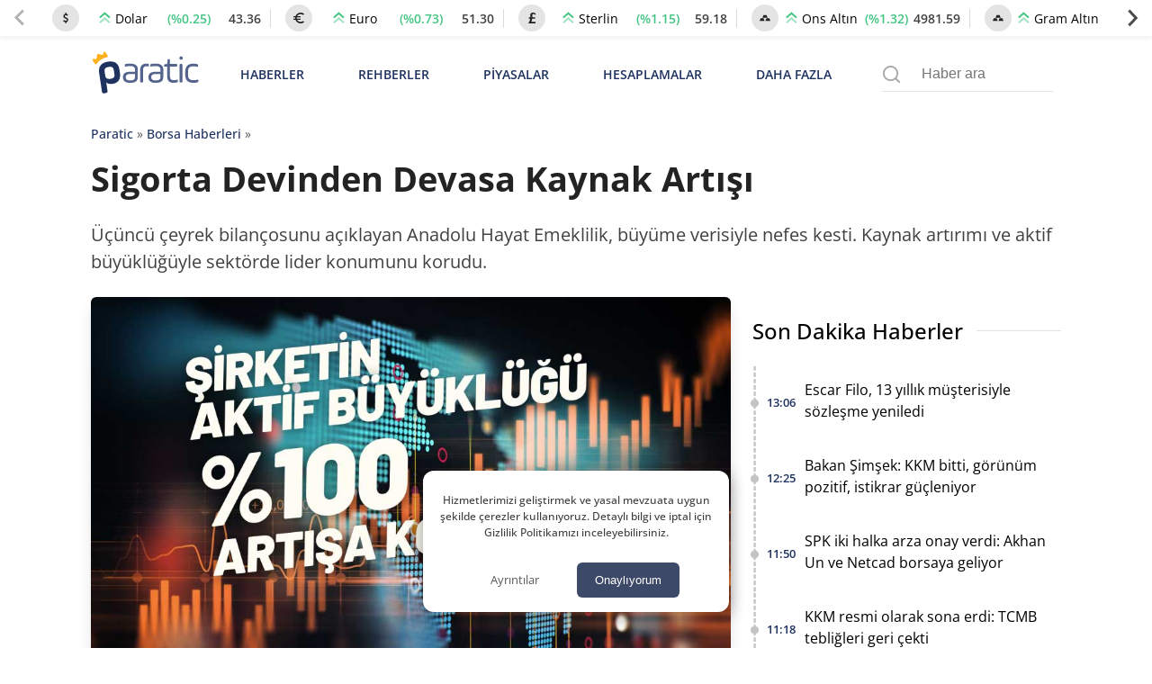

--- FILE ---
content_type: text/html; charset=UTF-8
request_url: https://paratic.com/sigorta-devinden-devasa-kaynak-artisi/
body_size: 36115
content:
<!doctype html>
<html lang="tr">

<head>
	<meta charset="UTF-8">
	<meta name="viewport" content="width=device-width, initial-scale=1, maximum-scale=5, viewport-fit=cover">
	<meta name="theme-color" content="#1e315f">
	<meta name="format-detection" content="telephone=no">  
	<meta name='robots' content='index, follow, max-image-preview:large, max-snippet:-1, max-video-preview:-1' />

	<!-- This site is optimized with the Yoast SEO Premium plugin v21.6 (Yoast SEO v25.8) - https://yoast.com/wordpress/plugins/seo/ -->
	<title>Sigorta Devinden Devasa Kaynak Artışı | Paratic</title>
	<!-- / Yoast SEO Premium plugin. -->



<!-- yazı meta -->
<link rel="canonical" href="https://paratic.com/sigorta-devinden-devasa-kaynak-artisi/">
<meta name="description" content="Üçüncü çeyrek bilançosunu açıklayan Anadolu Hayat Emeklilik, büyüme verisiyle nefes kesti. Kaynak artırımı ve aktif büyüklüğüyle sektörde lider konumunu korudu.">
<meta property="og:title" content="Sigorta Devinden Devasa Kaynak Artışı | Paratic">
<meta property="og:description" content="Üçüncü çeyrek bilançosunu açıklayan Anadolu Hayat Emeklilik, büyüme verisiyle nefes kesti. Kaynak artırımı ve aktif büyüklüğüyle sektörde lider konumunu korudu.">
<meta property="og:url" content="https://paratic.com/sigorta-devinden-devasa-kaynak-artisi/">
<meta property="og:type" content="article">
<meta property="og:image" content="https://img.paratic.com/dosya/2023/10/sigorta-devinden-devasa-kaynak-artisi.jpg">
<meta property="og:image:width" content="1200">
<meta property="og:image:height" content="650">

<meta property="fb:admins" content="1356517396">
<meta property="fb:app_id" content="1653322518329834">

<meta name="twitter:card" content="summary_large_image">
<meta name="twitter:site" content="@paraticcom">
<meta name="twitter:title" content="Sigorta Devinden Devasa Kaynak Artışı | Paratic">
<meta name="twitter:image" content="https://img.paratic.com/dosya/2023/10/sigorta-devinden-devasa-kaynak-artisi.jpg">
<meta name="twitter:description" content="Üçüncü çeyrek bilançosunu açıklayan Anadolu Hayat Emeklilik, büyüme verisiyle nefes kesti. Kaynak artırımı ve aktif büyüklüğüyle sektörde lider konumunu korudu.">
<meta property="og:site_name" content="Paratic Haber">



<script type="application/ld+json">
  {"@context":"https:\/\/schema.org","@type":"WebSite","url":"https:\/\/paratic.com\/","name":"Paratic","description":"Paratic'te ekonomi ve finans d\u00fcnyas\u0131nda olup biten son dakika geli\u015fmeleri bulabileceksiniz.","potentialAction":{"@type":"SearchAction","target":"https:\/\/paratic.com\/?s={search}","query-input":"required name=search"}}</script>

  <script type="application/ld+json">
    {
      "@context": "https://schema.org",
      "@type": "BreadcrumbList",
      "itemListElement": [{
        "@type": "ListItem",
        "position": 1,
        "item": {
          "@id": "https://paratic.com/",
          "name": "Paratic"
        }
      }, {
        "@type": "ListItem",
        "position": 2,
        "item": {
          "@id": "https://paratic.com/borsa-haberleri/",
          "name": "Borsa Haberleri"
        }
      }, {
        "@type": "ListItem",
        "position": 3,
        "item": {
          "@id": "https://paratic.com/sigorta-devinden-devasa-kaynak-artisi/",
          "name": "Sigorta Devinden Devasa Kaynak Artışı "
        }
      }]
    }
  </script>


    <script type="application/ld+json">
    {"@context":"https:\/\/schema.org","mainEntityOfPage":{"@type":"WebPage","@id":"https:\/\/paratic.com\/sigorta-devinden-devasa-kaynak-artisi\/"},"@type":"NewsArticle","inLanguage":"tr-TR","articleSection":"Borsa Haberleri","headline":"Sigorta Devinden Devasa Kaynak Art\u0131\u015f\u0131 ","alternativeHeadline":"Sigorta Devinden Devasa Kaynak Art\u0131\u015f\u0131 ","image":{"@type":"ImageObject","url":"https:\/\/img.paratic.com\/dosya\/2023\/10\/sigorta-devinden-devasa-kaynak-artisi.jpg","width":"1000","height":"600"},"datePublished":"2023-10-31T14:49:48+00:00","dateModified":"2025-01-23T13:25:38+00:00","description":"\u00dc\u00e7\u00fcnc\u00fc \u00e7eyrek bilan\u00e7osunu a\u00e7\u0131klayan Anadolu Hayat Emeklilik, b\u00fcy\u00fcme verisiyle nefes kesti. Kaynak art\u0131r\u0131m\u0131 ve aktif b\u00fcy\u00fckl\u00fc\u011f\u00fcyle sekt\u00f6rde lider konumunu korudu.","articleBody":"Sene ba\u015f\u0131nda aktif b\u00fcy\u00fckl\u00fc\u011f\u00fcn\u00fc 90,6 milyar TL\u2019ye \u00e7\u0131kard\u0131\u011f\u0131n\u0131 a\u00e7\u0131klayan Anadolu Hayat Emeklilik, y\u0131l bitmeden aktif b\u00fcy\u00fckl\u00fc\u011f\u00fcn\u00fc 143,4 milyar TL\u2019ye y\u00fckselterek ba\u015far\u0131l\u0131 bir tablo \u00e7izdi. T\u00fcrkiye\u2019nin \u00f6nde gelen sigorta \u015firketi, \u00f6z kaynaklar\u0131n\u0131 ise 5,7 milyar TL\u2019ye \u00e7\u0131kard\u0131. 2023 y\u0131l\u0131n\u0131n \u00fc\u00e7\u00fcnc\u00fc \u00e7eyrek finansal sonu\u00e7lar\u0131n\u0131 a\u00e7\u0131klayan \u015firket, bireysel emeklilik sistemindeki (BES) toplam fon b\u00fcy\u00fckl\u00fc\u011f\u00fc ile g\u00fcc\u00fcne g\u00fc\u00e7 katt\u0131. Anadolu Hayat Emeklilik\u2019in BES taraf\u0131ndaki fon b\u00fcy\u00fckl\u00fc\u011f\u00fc sene ba\u015f\u0131na g\u00f6re y\u00fczde 56,2 artarak 118,1 milyar TL seviyesinin \u00fczerine \u00e7\u0131kt\u0131. Aktif b\u00fcy\u00fckl\u00fc\u011f\u00fc ge\u00e7en y\u0131l\u0131n \u00fc\u00e7\u00fcnc\u00fc \u00e7eyre\u011fine g\u00f6re y\u00fczde 96 artan \u015firketin performans\u0131n\u0131 yorumlayan Anadolu Hayat Emeklilik Genel M\u00fcd\u00fcr\u00fc Murat Atalay, bu y\u0131l b\u00fcy\u00fcmeye devam eden BES ve hayat sigortas\u0131 sekt\u00f6rlerine dikkat \u00e7ekti. BES vas\u0131tas\u0131yla kat\u0131l\u0131mc\u0131 say\u0131s\u0131nda sene ba\u015f\u0131na g\u00f6re y\u00fczde 10,4\u2019l\u00fck art\u0131\u015f kaydettiklerini ve sigortal\u0131 say\u0131s\u0131n\u0131n 2,7 milyonu ge\u00e7ti\u011fini s\u00f6yledi. Atalay, \u201cBunun yan\u0131 s\u0131ra \u015firketimiz, 1,4 milyona yakla\u015fan g\u00f6n\u00fcll\u00fc BES kat\u0131l\u0131mc\u0131 say\u0131s\u0131 ve 6,4 milyar TL\u2019yi a\u015fan OKS fon b\u00fcy\u00fckl\u00fc\u011f\u00fc tutar\u0131 ile her iki kategoride \u00f6zel sermayeli \u015firketler aras\u0131ndaki liderli\u011fini y\u0131l\u0131n \u00fc\u00e7\u00fcnc\u00fc \u00e7eyre\u011finde de s\u00fcrd\u00fcrd\u00fc. Hayat sigortas\u0131 prim \u00fcretimimiz 2023 y\u0131l\u0131n\u0131n \u00fc\u00e7\u00fcnc\u00fc \u00e7eyre\u011finde ge\u00e7en y\u0131l\u0131n ayn\u0131 d\u00f6nemine g\u00f6re y\u00fczde 119,8 oran\u0131nda artarak 4,8 milyar TL\u2019ye ula\u015ft\u0131. Aktif b\u00fcy\u00fckl\u00fc\u011f\u00fcm\u00fcz 143,4 milyar TL, \u00f6z kaynaklar\u0131m\u0131z ise 5,7 milyar TL seviyesinde ger\u00e7ekle\u015fti\u201d dedi. \u2018\u00c7ocu\u011fum i\u00e7in BES\u2019 ile Liderlik Koltu\u011fu Korundu \u2018\u00c7ocu\u011fum i\u00e7in BES\u2019 uygulamas\u0131yla 2,4 milyar TL fon b\u00fcy\u00fckl\u00fc\u011f\u00fcn\u00fc yakalad\u0131klar\u0131n\u0131 a\u00e7\u0131klayan Atalay, ge\u00e7en ay itibar\u0131yla 18 ya\u015f alt\u0131 m\u00fc\u015fteri grubunda 235 bin kat\u0131l\u0131mc\u0131ya ula\u015ft\u0131klar\u0131n\u0131 s\u00f6yledi. Anadolu Hayat Emeklilik Genel M\u00fcd\u00fcr\u00fc, \u201cKat\u0131l\u0131mc\u0131 say\u0131s\u0131nda y\u00fczde 26,4, fon b\u00fcy\u00fckl\u00fc\u011f\u00fcnde ise y\u00fczde 26,1 pazar pay\u0131 ile liderli\u011fimizi koruduk\u201d dedi. Kaynak: Paratic Piyasalar Borsa \u0130stanbul\u2019da ANHYT koduyla sigorta endeksinde \u00f6ne \u00e7\u0131kan \u015firket, yat\u0131r\u0131mc\u0131s\u0131na y\u0131ll\u0131k y\u00fczde 230\u2019un \u00fczerinde kazan\u00e7 sa\u011flad\u0131. Sava\u015f g\u00fcndemiyle destek noktas\u0131 sars\u0131lan BIST 100\u2019\u00fcn d\u00fc\u015f\u00fc\u015f g\u00f6sterdi\u011fi g\u00fcnlerde ye\u015fil mumlar\u0131 koruyamayan ANHYT, ayl\u0131k y\u00fczde 3 oran\u0131nda de\u011fer kayb\u0131 ya\u015fad\u0131. Bug\u00fcn ise y\u00fczde 9&amp;#8217;a yak\u0131n d\u00fc\u015f\u00fc\u015fle tabana giden \u015firket hisseleri TS\u0130 17.05 itibar\u0131yla 47,34 liradan kayda ge\u00e7ti. Kaynak: https:\/\/www.foreks.com\/haber\/detay\/6540fc8ccff47e000150f689\/PICNEWS\/tr\/anadolu-hayat-emeklilik-atalay-cocugum-icin-bes-ile-2-4-milyar-tl-fon-buyuklugune-ulastik\/","isAccessibleForFree":"true","author":{"@type":"Person","name":"Seda Namdar","description":"Seda Namdar, 2017 y\u0131l\u0131nda Kocaeli \u00dcniversitesi \u0130leti\u015fim Fak\u00fcltesi Gazetecilik B\u00f6l\u00fcm\u00fc\u2019nden birincilik derecesiyle mezun oldu. \u00d6\u011frencili\u011fi s\u00fcresince \u00e7e\u015fitli gazete ve haber ajanslar\u0131nda muhabir ve edit\u00f6r olarak g\u00f6rev ald\u0131. Y\u00fcksek lisans e\u011fitimini de mezun oldu\u011fu \u00fcniversitede gazetecilik alan\u0131nda tamamlad\u0131. Y\u00fcksek lisans d\u00f6neminde ger\u00e7ekle\u015ftirdi\u011fi tez \u00e7al\u0131\u015fmas\u0131nda sosyal a\u011flar\u0131 ele alarak, YouTube \u00f6zelinde ele\u015ftirel s\u00f6ylem analizi \u00e7al\u0131\u015fmas\u0131 ger\u00e7ekle\u015ftirdi. Master d\u00f6neminde Kocaeli \u00dcniversitesi\u2019nde \u00f6\u011frenci asistan\u0131 olarak g\u00f6rev yapt\u0131. Asistanl\u0131\u011f\u0131 s\u00fcrecince \u00e7e\u015fitli bilimsel \u00e7al\u0131\u015fmalar\u0131 y\u00f6netti. Akademik kariyerinde medya ekonomisi, siyasal ileti\u015fim, sosyal a\u011flar, dijital d\u00f6n\u00fc\u015f\u00fcm, g\u00f6sterge bilimsel analiz ve toplumsal cinsiyet gibi \u00e7e\u015fitli konularda makaleler kaleme ald\u0131. Kariyerine bas\u0131n sekt\u00f6r\u00fcnde ilerleme karar\u0131 ald\u0131ktan sonra Paratic \u00e7at\u0131s\u0131 alt\u0131nda ekonomi g\u00fcndemini ve g\u00fcncel geli\u015fmeleri takip etmeye ba\u015flad\u0131. \u015eu anda Paratic.com\u2019da i\u00e7erik edit\u00f6r\u00fc olarak ekonomi ve finans haberleri kaleme almaktad\u0131r. Paratic Ailesi&#039;ne k\u0131sa s\u00fcrede adapte olan Seda, bu ba\u015far\u0131s\u0131n\u0131 yaz\u0131lar\u0131na da aktararak bir okur kitlesi kazanmay\u0131 ba\u015fard\u0131. Ayn\u0131 zamanda fikir ve \u00f6nerileriyle sitenin geli\u015fimine katk\u0131 sa\u011flamaktad\u0131r. Habercili\u011fini ise her ge\u00e7en g\u00fcn biraz daha ileri g\u00f6t\u00fcrmektedir. ","url":"https:\/\/paratic.com\/author\/sedanamdar\/","jobTitle":{"@type":"DefinedTerm","name":"Edit\u00f6r"},"image":{"@type":"ImageObject","url":"https:\/\/img.paratic.com\/assets\/authorCovers\/profilePictures\/500\/sedanamdar.jpg","height":500,"width":500}},"publisher":{"@type":"NewsMediaOrganization","name":"Paratic","url":"https:\/\/paratic.com\/","logo":{"@type":"ImageObject","url":"https:\/\/img.paratic.com\/cdn-img\/logo\/paratic-blue-logo.png","width":"191","height":"80"},"knowsLanguage":"tr_TR","knowsAbout":"https:\/\/paratic.com\/iletisim\/","ownershipFundingInfo":"https:\/\/paratic.com\/kunye\/","diversityPolicy":"https:\/\/paratic.com\/kunye\/","publishingPrinciples":"https:\/\/paratic.com\/kurumsal\/#gizlilik-politikasi","address":{"@type":"PostalAddress","streetAddress":"Tabaklar Mahallesi Tekel Sokak Semih \u0130\u015f Han\u0131 Kat: 4 Daire: 39","addressLocality":"Bolu Merkez","addressRegion":"Bolu","postalCode":"14100","addressCountry":"TR"},"contactPoint":{"@type":"ContactPoint","telephone":"+90 374 213 16 00","contactType":"Ofis \u0130leti\u015fim","contactOption":"\u00dccretsiz","areaServed":"TR"},"sameAs":["https:\/\/www.facebook.com\/paratic\/","https:\/\/www.instagram.com\/paraticcom\/","https:\/\/x.com\/paraticcom"],"parentOrganization":{"@type":"Organization","name":"RSS Interactive Bili\u015fim Ticaret Ltd. \u015eti.","logo":"https:\/\/img.paratic.com\/cdn-img\/logo\/rss-interactive-logo-v1.png","image":"https:\/\/img.paratic.com\/cdn-img\/logo\/rss-interactive-logo-v1.png","url":"https:\/\/rss.com.tr\/","alternateName":"RSS Interactive","address":{"@type":"PostalAddress","streetAddress":"Tabaklar Mahallesi Tekel Sokak Semih \u0130\u015f Han\u0131 Kat: 4 Daire: 39","addressLocality":"Bolu Merkez","addressRegion":"Bolu","postalCode":"14100","addressCountry":"TR"},"telephone":"+903742131600","sameAs":["https:\/\/www.facebook.com\/rssinteractive","https:\/\/x.com\/RssInteractive","https:\/\/www.instagram.com\/rssinteractive\/","https:\/\/www.linkedin.com\/company\/rss-interactive\/","https:\/\/www.youtube.com\/@rssinteractive"]}}}  </script>
<style id='wp-img-auto-sizes-contain-inline-css'>
img:is([sizes=auto i],[sizes^="auto," i]){contain-intrinsic-size:3000px 1500px}
/*# sourceURL=wp-img-auto-sizes-contain-inline-css */
</style>
<link rel='stylesheet' id='wpel-style-css' href='https://paratic.com/wp-content/plugins/wp-external-links/public/css/wpel.css?ver=2.63' media='all' />
  <link rel="preload" href="https://img.paratic.com/assets/css/bootstrap-grid.min.css" as="style" onload="this.onload=null;this.rel='stylesheet'">
  <link rel="preload" href="https://img.paratic.com/assets/css/defer.build.v2.0.3.css" as="style" onload="this.onload=null;this.rel='stylesheet'">
  <link rel="stylesheet" href="https://img.paratic.com/assets/css/bootstrap-grid.min.css">
  <link rel="stylesheet" href="https://img.paratic.com/assets/css/defer.build.v2.0.3.css">

  	<link rel="preconnect" href="https://img.paratic.com">
	<link rel="dns-prefetch" href="https://img.paratic.com" />  
	<link rel="icon" href="https://paratic.com/favicon.ico">
	<link rel="preload" href="https://img.paratic.com/assets/css/common.bundle.v1.0.27.css" as="style" onload="this.onload=null;this.rel='stylesheet'"><link rel="stylesheet" href="https://img.paratic.com/assets/css/common.bundle.v1.0.27.css"><link rel="preload" href="https://img.paratic.com/assets/css/dist/single.bundle.v1.0.5.css" as="style"><link rel="stylesheet" href="https://img.paratic.com/assets/css/dist/single.bundle.v1.0.5.css">
	<style>
		.p-bnr a {
			overflow: hidden;
			aspect-ratio: 336 / 306;
		}

		.p-bnr a[data-gtmcode="9020"] {
			overflow: hidden;
			aspect-ratio: 452 / 205;
		}

		@media screen and (min-width: 768px) {
			.p-bnr a {
				overflow: hidden;
				aspect-ratio: 970 / 278;
			}

			.p-bnr a[data-gtmcode="1243"] {
				overflow: hidden;
				aspect-ratio: 336 /306;
			}

			.p-bnr a[data-gtmcode="104"] {
				overflow: hidden;
				aspect-ratio: 336 /306;
			}

			.p-bnr a[data-gtmcode="11"] {
				overflow: hidden;
				aspect-ratio: 336 /306;
			}

			.p-bnr a[data-gtmcode="106"] {
				overflow: hidden;
				aspect-ratio: 300 / 610;
			}

			.p-bnr a[data-gtmcode="9020"] {
				overflow: hidden;
				aspect-ratio: 810 / 124;
			}
		}
	</style>
	<link rel="preload" as="image" fetchpriority="high" href="https://img.paratic.com/dosya/2023/10/sigorta-devinden-devasa-kaynak-artisi-768x461.jpg">
	

		

	<script>
		!function(e,t,a,n,g){e[n]=e[n]||[],e[n].push({"gtm.start":(new Date).getTime(),event:"gtm.js"});var m=t.getElementsByTagName(a)[0],r=t.createElement(a);r.defer=!0,r.src="https://www.googletagmanager.com/gtm.js?id=GTM-TWRRWQ8",m.parentNode.insertBefore(r,m)}(window,document,"script","dataLayer");	</script>

</head>

<body class="wp-singular post-template-default single single-post postid-807443 single-format-standard wp-theme-ParaticWeb no-sidebar">
	<div class="andrAppFrame">
  <div class="close-app-banner">
    <svg class="close_icon" xmlns="http://www.w3.org/2000/svg" width="20" height="20" viewBox="0 0 24 24">
      <path d="M12 2c5.514 0 10 4.486 10 10s-4.486 10-10 10-10-4.486-10-10 4.486-10 10-10zm0-2c-6.627 0-12 5.373-12 12s5.373 12 12 12 12-5.373 12-12-5.373-12-12-12zm6 16.094l-4.157-4.104 4.1-4.141-1.849-1.849-4.105 4.159-4.156-4.102-1.833 1.834 4.161 4.12-4.104 4.157 1.834 1.832 4.118-4.159 4.143 4.102 1.848-1.849z"></path>
    </svg>
  </div>

  <svg class="app_logo" width="55px" height="55px" viewBox="0 0 181 181" fill="none" xmlns="http://www.w3.org/2000/svg">
    <path d="M37.0371 57.4154C35.9674 50.1817 40.0743 46.0988 47.0189 45.0713C54.7376 43.9281 59.146 46.899 60.1953 53.9856L60.7713 57.8697C61.8067 64.8624 58.8474 69.3218 52.1941 70.3033C49.135 70.757 46.7641 70.1672 45.1337 68.5222L46.4925 77.6979C46.8158 79.8817 46.3621 80.4949 44.1769 80.8218L43.3023 80.9485C41.1171 81.274 40.5039 80.8182 40.1799 78.6322L37.0371 57.4154ZM53.8587 55.0728C53.3497 51.6271 52.1759 50.4103 47.951 51.0358C43.8244 51.6438 42.8771 53.2764 43.3722 56.6246L43.9468 60.5094C44.4434 63.8619 45.824 65.1449 49.9506 64.534C54.0771 63.9216 54.9305 62.3094 54.4325 58.9576L53.8587 55.0728Z" fill="#353578" />
    <path d="M82.0241 61.6269C82.0241 66.4816 79.1813 68.538 72.8826 68.538C67.8516 68.538 64.66 66.5282 64.66 61.9771C64.66 57.426 67.6332 55.5917 73.5817 55.5917H78.7451V52.9659C78.7451 49.9928 76.7317 48.9843 73.0144 48.9843C71.0884 48.9843 69.4726 49.162 68.2048 49.4692C67.1533 49.6877 66.8031 49.4219 66.8031 48.3748V48.0231C66.8031 47.0197 67.0674 46.7575 68.1152 46.5376C69.5585 46.2303 71.1328 46.1007 72.8382 46.1007C78.9614 46.1007 82.0241 48.3755 82.0241 52.9667V61.6276V61.6276V61.6269ZM78.7459 58.1709H73.6268C69.7354 58.1709 67.9419 59.2195 67.9419 61.9778C67.9419 64.4726 69.5592 65.6966 72.8418 65.6966C76.865 65.6966 78.7466 64.7733 78.7466 61.498V58.1702L78.7459 58.1709Z" fill="#353578" />
    <path d="M88.0989 66.7044C88.0989 67.8833 87.8783 68.1018 86.6957 68.1018H86.2173C85.1221 68.1018 84.8156 67.8833 84.8156 66.7044V53.6694C84.8156 48.6362 87.3096 46.1007 92.2954 46.1007C92.8211 46.1007 93.301 46.1422 93.6957 46.1859C94.7886 46.3162 95.0093 46.6228 95.0093 47.7158V48.1534C95.0093 49.2479 94.7471 49.4692 93.6527 49.2908C93.1277 49.2479 92.69 49.2064 92.2975 49.2064C89.1504 49.2064 88.1004 50.6897 88.1004 53.8434V66.7044H88.0989Z" fill="#353578" />
    <path d="M111.755 61.6269C111.755 66.4816 108.913 68.538 102.615 68.538C97.583 68.538 94.3906 66.5282 94.3906 61.9771C94.3906 57.426 97.3652 55.5917 103.314 55.5917H108.474V52.9659C108.474 49.9928 106.462 48.9843 102.743 48.9843C100.82 48.9843 99.2024 49.162 97.9339 49.4692C96.8846 49.6877 96.5329 49.4219 96.5329 48.3748V48.0231C96.5329 47.0197 96.7958 46.7575 97.8458 46.5376C99.2891 46.2303 100.864 46.1007 102.572 46.1007C108.692 46.1007 111.756 48.3755 111.756 52.9667V61.6269H111.755ZM108.474 58.1709H103.355C99.4638 58.1709 97.6703 59.2195 97.6703 61.9778C97.6703 64.4726 99.2883 65.6966 102.571 65.6966C106.594 65.6966 108.474 64.7733 108.474 61.498V58.1709H108.474Z" fill="#353578" />
    <path d="M112.586 48.2491C112.586 47.2435 112.85 47.0228 113.768 46.8917L116.26 46.5415L116.743 42.037C116.787 41.118 117.049 40.8566 118.055 40.8566H118.361C119.281 40.8566 119.542 41.118 119.542 42.037V46.5415H126.63C127.725 46.5415 127.986 46.8058 127.986 47.8974V48.2935C127.986 49.3857 127.725 49.6508 126.63 49.6508H119.542V60.7598C119.542 64.1284 120.942 65.3969 123.569 65.3969C125.096 65.3969 126.41 65.2651 127.459 64.9585C128.464 64.7408 128.773 65.0007 128.773 66.0937V66.4913C128.773 67.3658 128.51 67.7583 127.416 68.0678C126.235 68.3715 124.964 68.5018 123.61 68.5018C118.709 68.5018 116.26 65.9226 116.26 60.7613V49.6501H113.768C112.763 49.6501 112.586 49.4753 112.586 48.4697V48.2491V48.2491Z" fill="#353578" />
    <path d="M134.545 39.8026C134.545 40.9844 133.627 41.9019 132.444 41.9019C131.22 41.9019 130.256 40.9844 130.256 39.8026C130.256 38.6215 131.221 37.661 132.444 37.661C133.626 37.661 134.545 38.6207 134.545 39.8026ZM130.782 47.937C130.782 46.8426 131.001 46.5382 132.182 46.5382H132.662C133.756 46.5382 134.062 46.8426 134.062 47.937V66.705C134.062 67.8839 133.756 68.1024 132.662 68.1024H132.182C131 68.1024 130.782 67.8839 130.782 66.705V47.937Z" fill="#353578" />
    <path d="M137.379 55.1578C137.379 49.4256 140.483 46.1007 147.132 46.1007C148.575 46.1007 149.844 46.2784 150.981 46.6694C152.03 47.0197 152.292 47.3233 152.292 48.3326V48.7695C152.292 49.8617 152.03 50.1683 150.981 49.8166C149.887 49.4219 148.621 49.2064 147.218 49.2064C142.319 49.2064 140.655 51.1302 140.655 55.1963V59.438C140.655 63.858 142.627 65.433 147.482 65.433C148.97 65.433 150.281 65.2568 151.418 64.8658C152.423 64.5155 152.73 64.8658 152.73 65.9602V66.3979C152.73 67.3183 152.427 67.6642 151.333 67.9715C150.107 68.3661 148.753 68.5394 147.261 68.5394C140.572 68.5394 137.38 65.6515 137.38 59.4853V55.1578H137.379Z" fill="#353578" />
    <path d="M55.3237 31.5181C53.7632 31.7519 52.8159 33.6823 54.155 35.0884C54.8286 35.7962 54.763 36.2899 54.4703 36.8972C53.8499 38.1897 52.8406 39.3242 51.2022 39.5659C48.5808 39.9541 46.8733 37.9953 46.314 36.2032C46.1218 35.5785 45.9892 35.1095 46.5121 34.4287C46.8718 33.9626 47.0975 33.3801 47.0043 32.7517C46.8347 31.599 45.7628 30.8104 44.6181 30.98C43.4683 31.1511 42.6746 32.2179 42.8457 33.367C42.9375 33.999 43.3227 34.4862 43.7989 34.8321C44.4965 35.336 44.5125 35.818 44.5081 36.4734C44.4877 38.3528 43.4232 40.7208 40.8039 41.1097C39.1662 41.3507 37.8701 40.557 36.9009 39.5019C36.4458 39.0031 36.2404 38.548 36.6773 37.6771C37.5555 35.944 36.0861 34.3704 34.5256 34.5983C33.378 34.7716 32.5843 35.8399 32.7525 36.9889C32.877 37.819 33.4661 38.4737 34.2227 38.6936C35.1402 38.9645 35.3149 39.9315 35.446 40.8199L36.5004 47.9421C37.83 44.3136 41.2641 42.1626 46.0402 41.4541C51.4069 40.6604 55.1701 41.8568 57.3218 45.0396H57.3269L56.2463 37.7368C56.1145 36.8491 56.0046 35.8712 56.8027 35.3505C57.4602 34.9195 57.8367 34.1221 57.7136 33.2934C57.5425 32.1444 56.4728 31.3514 55.3237 31.5181Z" fill="#FBB041" />
    <path d="M176.24 165.974C174.935 165.814 173.793 166.365 173.46 167.532C172.879 169.561 172.139 168.359 171.568 167.722C170.521 166.555 169.379 166.039 167.756 165.879C165.804 165.689 164.424 163.84 162.389 163.345C161.311 163.084 159.305 163.6 159.186 161.421C158.119 161.642 156.843 161.566 156.024 162.142C154.514 163.204 153.487 161.536 152.156 161.792C151.635 161.892 151.511 161.141 151.65 160.625C151.819 159.999 152.355 159.923 152.831 160.089C153.278 160.244 153.626 160.695 154.073 160.83C154.778 161.045 155.651 161.256 156.163 160.62C156.744 159.898 156.198 159.267 155.632 158.701C153.353 156.427 151.168 154.048 148.81 151.864C147.489 150.642 145.608 150.492 143.93 150.016C141.815 149.415 139.908 149.79 137.843 150.787C136.423 151.473 134.442 151.018 132.714 150.978C131.081 150.937 129.974 151.554 129.76 153.242C129.581 154.679 129.487 155.991 131.706 156.077C133.369 156.142 132.57 157.634 132.61 159.087C130.803 156.242 129.571 156.678 128.688 159.227C128.554 159.618 128.256 159.818 127.958 159.608C126.185 158.356 124.646 159.332 122.909 159.828C121.528 160.224 119.86 160.404 118.43 159.252C117.83 158.766 116.752 158.701 116.142 159.378C115.64 159.929 116.077 160.56 116.509 161.141C117.442 162.408 116.201 163.104 115.605 163.881C114.846 164.877 113.967 164.336 113.217 163.785C112.438 163.214 111.991 162.107 110.919 162.037C109.99 161.977 108.55 161.471 108.233 162.538C107.692 164.356 104.658 165.388 106.421 167.878C106.912 168.574 106.927 169.235 106.962 169.971L106.982 169.951C105.835 170.542 104.733 171.274 103.332 170.988C103.104 170.943 102.727 170.943 102.618 171.083C99.5096 175.08 93.8696 173.658 90.4091 176.894C90.1907 177.099 89.5949 177.074 89.5403 177.264C88.5424 180.836 85.6578 179.899 83.2499 179.919C75.6687 179.969 68.0825 179.939 60.4963 179.934C57.1451 179.934 54.5882 177.61 54.5584 174.194C54.5386 171.99 54.0769 170.623 51.8576 169.561C50.105 168.719 48.844 166.801 47.434 165.293C45.9942 163.755 44.3856 163.465 42.6181 164.527C41.7543 165.048 41.0493 165.093 40.4833 164.261C39.535 162.869 37.3704 163.074 36.7597 161.266C36.0646 159.212 38.0158 158.366 38.7406 156.998C39.5002 155.576 39.1378 154.854 38.12 153.888C36.1788 152.044 36.2285 151.188 38.5321 150.091C39.8081 149.485 39.8627 148.638 39.5449 147.717C39.1428 146.545 37.8221 146.755 37.2462 147.191C35.3149 148.643 34.0638 147.912 32.5893 146.429C30.8268 144.651 31.9538 142.978 32.8822 141.791C34.6199 139.562 36.0497 136.607 39.7187 136.993C40.667 137.093 41.4613 137.218 42.1216 137.969C42.5983 138.515 43.1196 139.177 43.9735 139.011C46.024 138.611 47.1311 140.023 48.3276 141.255C48.9383 141.881 49.4944 142.362 48.8191 143.524C48.0943 144.767 48.5709 146.074 50.249 146.74C50.5121 145.433 51.6789 144.556 51.5796 143.119C51.5448 142.583 51.8477 142.007 52.4136 142.102C54.5336 142.447 56.2216 140.724 58.3515 140.995C59.6176 141.155 60.6602 141.035 61.8318 139.617C62.7056 138.56 65.3568 137.809 67.3179 138.535C68.5095 138.976 69.3237 138.846 70.5004 138.465C72.1387 137.939 73.936 136.978 75.6042 139.362C76.3936 140.494 78.9206 140.404 80.6732 140.809C80.7675 140.829 81.0704 140.334 81.12 140.053C81.1945 139.617 81.0009 139.227 80.5094 139.131C79.8838 139.011 79.2483 138.931 78.4242 138.806C79.0199 137.328 80.6931 136.587 80.281 134.754C82.3861 136.311 84.6847 136.662 86.8494 137.338C86.899 138.12 86.2933 138.585 85.8912 138.706C82.9322 139.592 84.5358 140.794 85.638 141.916C86.1295 142.417 86.5912 143.194 87.4849 142.863C88.4282 142.512 88.0757 141.616 88.1651 140.92C88.2048 140.594 88.0658 140.043 88.2147 139.953C92.1965 137.634 89.2474 133.291 90.9801 130.276C91.5759 129.234 91.2383 127.927 89.441 128.052C88.8055 128.097 88.1601 127.962 87.4799 127.906C88.5027 125.152 87.8225 122.847 85.211 121.776C83.657 121.139 81.9839 122.166 81.3782 123.769C80.6434 125.713 79.3228 126.484 77.5801 125.983C75.4205 125.362 73.8218 127.766 71.6869 126.83C71.4933 125.362 74.2388 124.936 72.8636 123.003C72.0643 121.881 71.4784 120.613 70.4507 119.637C69.8847 119.096 69.0308 118.51 69.5471 117.548C70.0188 116.666 70.689 115.98 71.8756 116.025C73.6878 116.095 75.4999 116.06 77.317 116.05C78.8958 116.04 80.42 115.755 80.4051 118.309C80.3952 120.263 82.3662 119.451 83.384 119.567C84.928 119.737 83.6719 117.924 84.6252 117.358C85.8515 118.024 87.1622 118.53 88.5374 117.303C88.8899 116.987 89.6396 117.122 90.2056 117.047C91.5362 116.877 92.4596 117.548 92.966 118.67C93.2589 119.311 93.4178 120.288 92.7476 120.754C91.8291 121.395 90.6673 121.185 89.6446 120.909C88.9445 120.719 88.4629 119.652 87.3806 120.528C88.4828 122.156 90.3098 123.283 90.5382 125.607C90.5928 126.173 92.8965 126.825 94.1873 126.88C95.7264 126.945 94.5349 124.976 95.4931 124.375C96.2279 124.44 95.9647 125.147 96.2179 125.512C96.7591 126.294 97.5386 126.078 98.2386 125.978C99.1621 125.853 99.0777 125.041 99.0032 124.405C98.8741 123.278 97.9507 122.176 98.9535 121.034C97.0222 119.441 97.7272 116.035 94.9271 115.049C93.671 114.608 93.0057 113.381 91.6901 112.89C89.2474 111.983 88.5176 112.199 87.7778 114.663C87.5743 115.339 87.0033 116.045 86.1543 115.95C85.0621 115.825 84.372 115.069 84.2528 113.992C83.9549 111.292 86.0699 111.162 87.8672 110.841C87.753 109.919 87.1423 110.14 86.7104 110.085C86.065 110.01 85.3004 110.13 85.2309 109.173C85.1514 108.041 86.0501 108.261 86.7253 108.016C90.0467 106.809 93.2639 106.649 96.6648 107.941C98.04 108.467 99.7678 108.066 101.332 108.066C104.827 108.066 108.114 109.098 111.49 109.849C115.407 110.721 119.329 111.522 123.028 113.085C126.93 114.733 131.031 115.955 134.591 118.4C137.053 120.093 139.853 121.179 142.356 122.873C144.098 124.05 145.747 125.412 147.395 126.654C152.161 130.256 156.744 134.183 160.562 138.831C166.708 146.314 171.876 154.459 175.957 163.284C176.359 164.161 176.176 165.078 176.22 165.984L176.206 165.999L176.24 165.974ZM122.789 154.384H122.799C122.799 153.717 122.809 153.051 122.799 152.39C122.775 151.288 123.211 149.941 121.28 149.986C119.552 150.026 119.89 151.243 119.84 152.275C119.786 153.447 120.208 154.629 118.445 155.245C117.462 155.591 117.343 157.239 118.555 157.81C119.647 158.331 120.744 159.613 122.144 158.812C123.42 158.08 122.601 156.698 122.785 155.626C122.854 155.225 122.794 154.794 122.794 154.379L122.789 154.384Z" fill="#D8D8D8" />
    <path d="M25.7916 136.176C25.7916 136.993 26.0299 137.754 25.7519 138.095C24.0986 140.128 25.032 142.037 26.1342 143.71C27.1917 145.322 27.3257 147.546 29.5896 148.468C30.7216 148.929 31.9529 150.051 31.7791 151.769C31.7146 152.41 32.082 152.886 32.5636 153.237C34.6041 154.719 35.0956 156.793 34.7034 159.142C34.4154 160.845 35.4332 162.122 35.9495 163.56C36.0786 163.916 36.4559 164.216 36.7836 164.457C37.3893 164.897 38.9284 163.5 38.7546 165.634C38.6156 167.352 38.3128 169.3 36.8432 169.821C33.6409 170.958 32.0274 173.503 30.2549 176.012C30.0315 176.328 29.7535 176.773 29.8081 177.104C30.2996 180.049 28.4924 179.989 26.432 179.964C20.4197 179.889 14.4073 179.949 8.39995 179.934C5.62464 179.929 6.97625 179.934 5.00013 179.934C4.78664 175.366 5.92253 167.893 7.57083 163.575C9.80499 157.72 13.1215 152.58 16.3287 147.381C17.6444 145.242 19.0345 142.858 21.1297 141.23C22.8773 139.873 23.1156 137.218 25.8015 136.186L25.7916 136.176Z" fill="#D8D8D8" />
    <path d="M106.957 169.971C107.776 169.971 108.466 170.212 109.241 170.593C110.571 171.249 112.066 171.334 113.302 170.047C113.734 169.596 114.161 169.115 114.891 168.955C117.522 168.384 120.128 168.308 122.75 168.985C123.276 169.12 123.807 169.305 123.723 169.881C123.296 172.872 126.042 174.82 125.957 177.875C127.456 176.944 128.181 176.313 127.099 174.645C126.498 173.718 125.649 172.631 125.798 171.284C125.868 170.678 125.912 170.102 126.692 170.052C127.451 170.001 127.794 170.472 127.71 171.123C127.526 172.501 128.489 173.453 128.961 174.535C130.411 177.891 129.293 179.934 125.763 179.939C123.574 179.939 121.389 179.939 118.828 179.939C120.218 177.805 120.119 176.643 117.999 175.386C115.864 174.119 113.962 172.962 111.361 172.837C109.628 172.751 107.702 172.05 106.972 169.956L106.952 169.976L106.957 169.971Z" fill="#D8D8D8" />
    <path d="M75.3411 109.183C77.471 109.399 78.9058 107.695 80.8818 108.046C81.6066 108.176 82.1875 108.327 82.1925 109.188C82.1925 110.075 82.5301 111.046 81.8003 111.788C81.6265 111.968 80.9215 111.958 80.9066 111.908C80.0576 108.863 76.8355 111.552 75.3411 109.183Z" fill="#D8D8D8" />
    <path d="M137.813 179.734C138.503 178.066 139.595 177.675 141.02 178.066C141.616 178.231 141.77 178.902 141.477 179.263C140.469 180.5 139.193 179.859 137.818 179.729L137.813 179.734Z" fill="#D8D8D8" />
    <path d="M176.25 165.959C176.623 166.019 177.045 166.014 176.995 166.58C176.99 166.64 176.896 166.736 176.836 166.741C176.28 166.776 176.285 166.35 176.235 165.974L176.25 165.959Z" fill="#D8D8D8" />
    <path d="M122.785 154.384C122.785 154.799 122.844 155.225 122.775 155.631C122.586 156.708 123.41 158.085 122.134 158.817C120.739 159.618 119.642 158.336 118.545 157.815C117.338 157.244 117.452 155.591 118.435 155.25C120.203 154.634 119.776 153.452 119.83 152.28C119.88 151.248 119.543 150.031 121.27 149.991C123.202 149.946 122.765 151.293 122.79 152.395C122.804 153.061 122.79 153.722 122.79 154.389H122.78L122.785 154.384Z" fill="#FDFDFD" />
  </svg>
  <div class="andrAppContent">
    <span class="andrAppName">Paratic Haber: Ekonomi, Finans </span>
    <span class="andrPublisher">RSS Interactive</span>
  </div>
  <button id="appBnrBtn" data-gtmcode="111">İNDİR</button>

</div>	
<div class="component" data-component="true" data-componentname="header_price_boxes">
	<div class="header_price_boxes_prices">
		 <div class="splide header-slider-first" style="width:100%">
   <div class="splide__track">
     <ul class="splide__list">
                  <li class="splide__slide">
         		<div class="header_price_box noselect" data-symbol="USD/TRL">
			<span class="symbol">
									<svg width="12" height="12" viewBox="0 0 40 40" fill="none" xmlns="http://www.w3.org/2000/svg"> <path d="M29 26.4509C29 28.7277 28.3601 30.6882 27.0805 32.3326C25.8007 33.9769 24.1384 34.9926 22.0935 35.3795V39.2857C22.0935 39.494 22.0356 39.6652 21.9199 39.7991C21.8041 39.933 21.6562 40 21.4761 40H18.8717C18.7045 40 18.5598 39.9293 18.4377 39.7879C18.3155 39.6466 18.2544 39.4792 18.2544 39.2857V35.3795C17.4055 35.2455 16.5856 35.0149 15.7947 34.6875C15.0037 34.3601 14.351 34.029 13.8365 33.6942C13.3221 33.3594 12.8462 33.0022 12.4089 32.6228C11.9716 32.2433 11.6726 31.9643 11.5118 31.7857C11.3511 31.6071 11.2385 31.4732 11.1742 31.3839C10.9556 31.0714 10.9427 30.7664 11.1356 30.4688L13.1227 27.4554C13.2127 27.3065 13.3607 27.2173 13.5664 27.1875C13.7594 27.1577 13.9137 27.2247 14.0294 27.3884L14.068 27.433C15.5214 28.9062 17.084 29.8363 18.756 30.2232C19.2318 30.3423 19.7077 30.4018 20.1836 30.4018C21.2253 30.4018 22.1417 30.0818 22.9327 29.442C23.7236 28.8021 24.1191 27.8943 24.1191 26.7188C24.1191 26.3021 24.0227 25.9077 23.8298 25.5357C23.6368 25.1637 23.4214 24.8512 23.1835 24.5982C22.9455 24.3452 22.5693 24.0662 22.0549 23.7612C21.5404 23.4561 21.116 23.218 20.7816 23.0469C20.4472 22.8757 19.9328 22.6339 19.2383 22.3214C18.7367 22.0833 18.3412 21.8973 18.0518 21.7634C17.7624 21.6295 17.3669 21.4323 16.8654 21.1719C16.3638 20.9115 15.9619 20.6808 15.6596 20.4799C15.3574 20.279 14.994 20.0149 14.5696 19.6875C14.1452 19.3601 13.8012 19.0439 13.5375 18.7388C13.2738 18.4338 12.9941 18.0692 12.6983 17.6451C12.4025 17.221 12.1742 16.7894 12.0134 16.3504C11.8527 15.9115 11.7176 15.4167 11.6083 14.8661C11.499 14.3155 11.4443 13.7351 11.4443 13.125C11.4443 11.0714 12.0745 9.27083 13.3349 7.72321C14.5953 6.1756 16.2352 5.17857 18.2544 4.73214V0.714286C18.2544 0.520833 18.3155 0.353423 18.4377 0.212054C18.5598 0.0706845 18.7045 0 18.8717 0H21.4761C21.6562 0 21.8041 0.0669643 21.9199 0.200893C22.0356 0.334821 22.0935 0.505952 22.0935 0.714286V4.64286C22.8266 4.73214 23.5372 4.90327 24.2252 5.15625C24.9133 5.40923 25.4728 5.65848 25.9036 5.90402C26.3345 6.14955 26.7428 6.42857 27.1287 6.74107C27.5145 7.05357 27.7653 7.26935 27.8811 7.38839C27.9968 7.50744 28.0933 7.61161 28.1704 7.70089C28.3891 7.96875 28.4212 8.25149 28.2669 8.54911L26.7043 11.808C26.6014 12.0312 26.4535 12.1503 26.2605 12.1652C26.0805 12.2098 25.9069 12.1577 25.7397 12.0089C25.7011 11.9643 25.6078 11.875 25.4599 11.7411C25.312 11.6071 25.0612 11.41 24.7075 11.1496C24.3539 10.8891 23.9777 10.651 23.579 10.4353C23.1803 10.2195 22.7012 10.026 22.1417 9.85491C21.5822 9.68378 21.0324 9.59821 20.4922 9.59821C19.2704 9.59821 18.2737 9.91815 17.502 10.558C16.7303 11.1979 16.3445 12.0238 16.3445 13.0357C16.3445 13.4226 16.3991 13.7798 16.5085 14.1071C16.6178 14.4345 16.8075 14.7433 17.0776 15.0335C17.3477 15.3237 17.6017 15.5692 17.8396 15.7701C18.0775 15.971 18.4377 16.2016 18.92 16.4621C19.4023 16.7225 19.7913 16.9234 20.0871 17.0647C20.3829 17.2061 20.8331 17.4107 21.4376 17.6786C22.1192 17.9762 22.6401 18.2106 23.0002 18.3817C23.3603 18.5528 23.849 18.8132 24.4664 19.1629C25.0837 19.5126 25.5692 19.8289 25.9229 20.1116C26.2766 20.3943 26.6753 20.7664 27.119 21.2277C27.5627 21.689 27.9036 22.1615 28.1415 22.6451C28.3794 23.1287 28.582 23.6979 28.7492 24.3527C28.9164 25.0074 29 25.7068 29 26.4509Z" fill="#232323"/> </svg>							</span>
			<div class="header_price_box_arrow_name">
				<span class="arrow" data-symbol="USD/TRL" data-type="arrow"> <svg width="24" height="24" viewBox="0 0 24 24" fill="none" xmlns="http://www.w3.org/2000/svg"><path d="M6.7625 12.3153L12.5 7.17576L18.2375 12.3153L20 10.7331L12.5 4L5 10.7331L6.7625 12.3153Z" fill="#42C482"/><path d="M6.7625 19.0002L12.5 13.9431L18.2375 19.0002L20 17.4433L12.5 10.8184L5 17.4433L6.7625 19.0002Z" fill="#42C482" fill-opacity="0.5"/></svg></span>
				<a class="header_price_box_link" href="https://piyasa.paratic.com/doviz/dolar/" title="Dolar" data-wpel-link="internal">
					<span class="name">Dolar</span>
				</a>
			</div>
			<span class="change up" data-symbol="USD/TRL" data-type="change"> (%0.25) </span>
			<span class="price" data-symbol="USD/TRL" data-type="last" data-lastprice="43.363"> 43.36</span>
		</div>

           <li class="splide__slide">
         		<div class="header_price_box noselect" data-symbol="EUR/TRL">
			<span class="symbol">
									<svg width="12" height="12" viewBox="0 0 40 40" fill="none" xmlns="http://www.w3.org/2000/svg"> <path d="M26.6667 34.4445C21.1 34.4445 16.2667 31.289 13.8555 26.6667H26.6667V22.2222H12.4111C12.3 21.5 12.2223 20.7555 12.2223 20C12.2223 19.2445 12.3001 18.5 12.4111 17.7778H26.6667V13.3333H13.8555C16.2667 8.71115 21.0889 5.55552 26.6667 5.55552C30.2555 5.55552 33.5333 6.86667 36.0555 9.03333L40 5.11115C36.4667 1.94448 31.7889 0 26.6667 0C17.9667 0 10.5778 5.56667 7.83333 13.3333H0V17.7778H6.8C6.71115 18.5111 6.66667 19.2445 6.66667 20C6.66667 20.7555 6.71115 21.4889 6.8 22.2222H0V26.6667H7.83333C10.5778 34.4333 17.9667 40 26.6667 40C31.7889 40 36.4667 38.0555 40 34.8889L36.0555 30.9555C33.5333 33.1222 30.2555 34.4445 26.6667 34.4445Z" fill="#232323"/> </svg>							</span>
			<div class="header_price_box_arrow_name">
				<span class="arrow" data-symbol="EUR/TRL" data-type="arrow"> <svg width="24" height="24" viewBox="0 0 24 24" fill="none" xmlns="http://www.w3.org/2000/svg"><path d="M6.7625 12.3153L12.5 7.17576L18.2375 12.3153L20 10.7331L12.5 4L5 10.7331L6.7625 12.3153Z" fill="#42C482"/><path d="M6.7625 19.0002L12.5 13.9431L18.2375 19.0002L20 17.4433L12.5 10.8184L5 17.4433L6.7625 19.0002Z" fill="#42C482" fill-opacity="0.5"/></svg></span>
				<a class="header_price_box_link" href="https://piyasa.paratic.com/doviz/euro/" title="Euro" data-wpel-link="internal">
					<span class="name">Euro</span>
				</a>
			</div>
			<span class="change up" data-symbol="EUR/TRL" data-type="change"> (%0.73) </span>
			<span class="price" data-symbol="EUR/TRL" data-type="last" data-lastprice="51.2979"> 51.30</span>
		</div>

           <li class="splide__slide">
         		<div class="header_price_box noselect" data-symbol="GBP/TRL">
			<span class="symbol">
									<svg width="12" height="12" viewBox="0 0 40 40" fill="none" xmlns="http://www.w3.org/2000/svg"> <path d="M25.9197 4.64376C29.1648 4.64376 30.0549 6.73946 30.9451 9.23404L34 5.77854C32.9819 2.15132 30.1815 0 24.5827 0C14.973 0 13.8287 6.23129 13.8287 11.6687V17.5632H9.11864L7.84677 22.323H13.5091C12.8093 28.7261 10.9641 34.7296 6 40H33.4288V34.1075H17.9623C19.9353 30.0833 20.7016 26.572 21.0194 22.3227H31.6447L32.9182 17.5628H21.2725V12.8029C21.2725 8.38456 21.5281 4.64376 25.9197 4.64376Z" fill="#232323"/> </svg>							</span>
			<div class="header_price_box_arrow_name">
				<span class="arrow" data-symbol="GBP/TRL" data-type="arrow"> <svg width="24" height="24" viewBox="0 0 24 24" fill="none" xmlns="http://www.w3.org/2000/svg"><path d="M6.7625 12.3153L12.5 7.17576L18.2375 12.3153L20 10.7331L12.5 4L5 10.7331L6.7625 12.3153Z" fill="#42C482"/><path d="M6.7625 19.0002L12.5 13.9431L18.2375 19.0002L20 17.4433L12.5 10.8184L5 17.4433L6.7625 19.0002Z" fill="#42C482" fill-opacity="0.5"/></svg></span>
				<a class="header_price_box_link" href="https://piyasa.paratic.com/doviz/sterlin/" title="Sterlin" data-wpel-link="internal">
					<span class="name">Sterlin</span>
				</a>
			</div>
			<span class="change up" data-symbol="GBP/TRL" data-type="change"> (%1.15) </span>
			<span class="price" data-symbol="GBP/TRL" data-type="last" data-lastprice="59.178"> 59.18</span>
		</div>

           <li class="splide__slide">
         		<div class="header_price_box noselect" data-symbol="XAU/USD">
			<span class="symbol">
									<img class="lazyload" src="[data-uri]"  data-src="https://img.paratic.com/cdn-img/logo/header-price-boxes/gold.svg" alt="Ons Altın">
							</span>
			<div class="header_price_box_arrow_name">
				<span class="arrow" data-symbol="XAU/USD" data-type="arrow"> <svg width="24" height="24" viewBox="0 0 24 24" fill="none" xmlns="http://www.w3.org/2000/svg"><path d="M6.7625 12.3153L12.5 7.17576L18.2375 12.3153L20 10.7331L12.5 4L5 10.7331L6.7625 12.3153Z" fill="#42C482"/><path d="M6.7625 19.0002L12.5 13.9431L18.2375 19.0002L20 17.4433L12.5 10.8184L5 17.4433L6.7625 19.0002Z" fill="#42C482" fill-opacity="0.5"/></svg></span>
				<a class="header_price_box_link" href="https://piyasa.paratic.com/altin/ons/" title="Ons Altın" data-wpel-link="internal">
					<span class="name">Ons Altın</span>
				</a>
			</div>
			<span class="change up" data-symbol="XAU/USD" data-type="change"> (%1.32) </span>
			<span class="price" data-symbol="XAU/USD" data-type="last" data-lastprice="4981.59"> 4981.59</span>
		</div>

           <li class="splide__slide">
         		<div class="header_price_box noselect" data-symbol="XGLD">
			<span class="symbol">
									<img class="lazyload" src="[data-uri]"  data-src="https://img.paratic.com/cdn-img/logo/header-price-boxes/gold.svg" alt="Gram Altın">
							</span>
			<div class="header_price_box_arrow_name">
				<span class="arrow" data-symbol="XGLD" data-type="arrow"> <svg width="24" height="24" viewBox="0 0 24 24" fill="none" xmlns="http://www.w3.org/2000/svg"><path d="M6.7625 12.3153L12.5 7.17576L18.2375 12.3153L20 10.7331L12.5 4L5 10.7331L6.7625 12.3153Z" fill="#42C482"/><path d="M6.7625 19.0002L12.5 13.9431L18.2375 19.0002L20 17.4433L12.5 10.8184L5 17.4433L6.7625 19.0002Z" fill="#42C482" fill-opacity="0.5"/></svg></span>
				<a class="header_price_box_link" href="https://piyasa.paratic.com/altin/gram/" title="Gram Altın" data-wpel-link="internal">
					<span class="name">Gram Altın</span>
				</a>
			</div>
			<span class="change up" data-symbol="XGLD" data-type="change"> (%1.57) </span>
			<span class="price" data-symbol="XGLD" data-type="last" data-lastprice="6945.51"> 6945.51</span>
		</div>

           <li class="splide__slide">
         		<div class="header_price_box noselect" data-symbol="XGCEYREK">
			<span class="symbol">
									<img class="lazyload" src="[data-uri]"  data-src="https://img.paratic.com/cdn-img/logo/header-price-boxes/gold.svg" alt="Çeyrek Altın">
							</span>
			<div class="header_price_box_arrow_name">
				<span class="arrow" data-symbol="XGCEYREK" data-type="arrow"> <svg width="24" height="24" viewBox="0 0 24 24" fill="none" xmlns="http://www.w3.org/2000/svg"><path d="M6.7625 12.3153L12.5 7.17576L18.2375 12.3153L20 10.7331L12.5 4L5 10.7331L6.7625 12.3153Z" fill="#42C482"/><path d="M6.7625 19.0002L12.5 13.9431L18.2375 19.0002L20 17.4433L12.5 10.8184L5 17.4433L6.7625 19.0002Z" fill="#42C482" fill-opacity="0.5"/></svg></span>
				<a class="header_price_box_link" href="https://piyasa.paratic.com/altin/ceyrek/" title="Çeyrek Altın" data-wpel-link="internal">
					<span class="name">Çeyrek Altın</span>
				</a>
			</div>
			<span class="change up" data-symbol="XGCEYREK" data-type="change"> (%1.57) </span>
			<span class="price" data-symbol="XGCEYREK" data-type="last" data-lastprice="11355.91"> 11355.91</span>
		</div>

           <li class="splide__slide">
         		<div class="header_price_box noselect" data-symbol="THYAO">
			<span class="symbol">
									<img class="lazyload" src="[data-uri]"  data-src="https://img.paratic.com/cdn-img/logo/header-price-boxes/thyao.svg" alt="THYAO">
							</span>
			<div class="header_price_box_arrow_name">
				<span class="arrow" data-symbol="THYAO" data-type="arrow"> <svg width="24" height="24" viewBox="0 0 24 24" fill="none" xmlns="http://www.w3.org/2000/svg"><path d="M6.7625 12.3153L12.5 7.17576L18.2375 12.3153L20 10.7331L12.5 4L5 10.7331L6.7625 12.3153Z" fill="#42C482"/><path d="M6.7625 19.0002L12.5 13.9431L18.2375 19.0002L20 17.4433L12.5 10.8184L5 17.4433L6.7625 19.0002Z" fill="#42C482" fill-opacity="0.5"/></svg></span>
				<a class="header_price_box_link" href="https://piyasa.paratic.com/hisse-senetleri/thyao/" title="THYAO" data-wpel-link="internal">
					<span class="name">THYAO</span>
				</a>
			</div>
			<span class="change up" data-symbol="THYAO" data-type="change"> (%0.67) </span>
			<span class="price" data-symbol="THYAO" data-type="last" data-lastprice="301"> 301.00</span>
		</div>

           <li class="splide__slide">
         		<div class="header_price_box noselect" data-symbol="ASELS">
			<span class="symbol">
									<img class="lazyload" src="[data-uri]"  data-src="https://img.paratic.com/cdn-img/logo/header-price-boxes/asels.svg" alt="ASELS">
							</span>
			<div class="header_price_box_arrow_name">
				<span class="arrow" data-symbol="ASELS" data-type="arrow"> <svg width="24" height="24" viewBox="0 0 24 24" fill="none" xmlns="http://www.w3.org/2000/svg"><path d="M6.7625 12.3153L12.5 7.17576L18.2375 12.3153L20 10.7331L12.5 4L5 10.7331L6.7625 12.3153Z" fill="#42C482"/><path d="M6.7625 19.0002L12.5 13.9431L18.2375 19.0002L20 17.4433L12.5 10.8184L5 17.4433L6.7625 19.0002Z" fill="#42C482" fill-opacity="0.5"/></svg></span>
				<a class="header_price_box_link" href="https://piyasa.paratic.com/hisse-senetleri/asels/" title="ASELS" data-wpel-link="internal">
					<span class="name">ASELS</span>
				</a>
			</div>
			<span class="change up" data-symbol="ASELS" data-type="change"> (%0.17) </span>
			<span class="price" data-symbol="ASELS" data-type="last" data-lastprice="300.75"> 300.75</span>
		</div>

           <li class="splide__slide">
         		<div class="header_price_box noselect" data-symbol="PETKM">
			<span class="symbol">
									<img class="lazyload" src="[data-uri]"  data-src="https://img.paratic.com/cdn-img/logo/header-price-boxes/petkm.svg" alt="PETKM">
							</span>
			<div class="header_price_box_arrow_name">
				<span class="arrow" data-symbol="PETKM" data-type="arrow"> <svg width="24" height="24" viewBox="0 0 24 24" fill="none" xmlns="http://www.w3.org/2000/svg"><path d="M6.7625 12.3153L12.5 7.17576L18.2375 12.3153L20 10.7331L12.5 4L5 10.7331L6.7625 12.3153Z" fill="#42C482"/><path d="M6.7625 19.0002L12.5 13.9431L18.2375 19.0002L20 17.4433L12.5 10.8184L5 17.4433L6.7625 19.0002Z" fill="#42C482" fill-opacity="0.5"/></svg></span>
				<a class="header_price_box_link" href="https://piyasa.paratic.com/hisse-senetleri/petkm/" title="PETKM" data-wpel-link="internal">
					<span class="name">PETKM</span>
				</a>
			</div>
			<span class="change up" data-symbol="PETKM" data-type="change"> (%1.07) </span>
			<span class="price" data-symbol="PETKM" data-type="last" data-lastprice="17.97"> 17.97</span>
		</div>

           <li class="splide__slide">
         		<div class="header_price_box noselect" data-symbol="EUR/USD">
			<span class="symbol">
									<img class="lazyload" src="[data-uri]"  data-src="https://img.paratic.com/cdn-img/logo/header-price-boxes/eur-usd.svg" alt="EUR/USD">
							</span>
			<div class="header_price_box_arrow_name">
				<span class="arrow" data-symbol="EUR/USD" data-type="arrow"> <svg width="24" height="24" viewBox="0 0 24 24" fill="none" xmlns="http://www.w3.org/2000/svg"><path d="M6.7625 12.3153L12.5 7.17576L18.2375 12.3153L20 10.7331L12.5 4L5 10.7331L6.7625 12.3153Z" fill="#42C482"/><path d="M6.7625 19.0002L12.5 13.9431L18.2375 19.0002L20 17.4433L12.5 10.8184L5 17.4433L6.7625 19.0002Z" fill="#42C482" fill-opacity="0.5"/></svg></span>
				<a class="header_price_box_link" href="https://piyasa.paratic.com/forex/parite/eur-usd/" title="EUR/USD" data-wpel-link="internal">
					<span class="name">EUR/USD</span>
				</a>
			</div>
			<span class="change up" data-symbol="EUR/USD" data-type="change"> (%0.62) </span>
			<span class="price" data-symbol="EUR/USD" data-type="last" data-lastprice="1.18214"> 1.18</span>
		</div>

           <li class="splide__slide">
         		<div class="header_price_box noselect" data-symbol="USD/JPY">
			<span class="symbol">
									<img class="lazyload" src="[data-uri]"  data-src="https://img.paratic.com/cdn-img/logo/header-price-boxes/usd-jpy.svg" alt="USD/JPY">
							</span>
			<div class="header_price_box_arrow_name">
				<span class="arrow" data-symbol="USD/JPY" data-type="arrow"> <svg width="24" height="24" viewBox="0 0 24 24" fill="none" xmlns="http://www.w3.org/2000/svg"><path d="M6.7625 10.7031L12.5 15.8319L18.2375 10.7031L20 12.2821L12.5 19.001L5 12.2821L6.7625 10.7031Z" fill="#EA3943"/><path d="M6.7625 4L12.5 9.12878L18.2375 4L20 5.57895L12.5 12.2979L5 5.57895L6.7625 4Z" fill="#EA3943" fill-opacity="0.5"/></svg></span>
				<a class="header_price_box_link" href="https://piyasa.paratic.com/forex/parite/usd-jpy/" title="USD/JPY" data-wpel-link="internal">
					<span class="name">USD/JPY</span>
				</a>
			</div>
			<span class="change down" data-symbol="USD/JPY" data-type="change"> (%-1.66) </span>
			<span class="price" data-symbol="USD/JPY" data-type="last" data-lastprice="155.81"> 155.81</span>
		</div>

           <li class="splide__slide">
         		<div class="header_price_box noselect" data-symbol="EUR/GBP">
			<span class="symbol">
									<img class="lazyload" src="[data-uri]"  data-src="https://img.paratic.com/cdn-img/logo/header-price-boxes/eur-gbp.svg" alt="EUR/GBP">
							</span>
			<div class="header_price_box_arrow_name">
				<span class="arrow" data-symbol="EUR/GBP" data-type="arrow"> <svg width="24" height="24" viewBox="0 0 24 24" fill="none" xmlns="http://www.w3.org/2000/svg"><path d="M6.7625 10.7031L12.5 15.8319L18.2375 10.7031L20 12.2821L12.5 19.001L5 12.2821L6.7625 10.7031Z" fill="#EA3943"/><path d="M6.7625 4L12.5 9.12878L18.2375 4L20 5.57895L12.5 12.2979L5 5.57895L6.7625 4Z" fill="#EA3943" fill-opacity="0.5"/></svg></span>
				<a class="header_price_box_link" href="https://piyasa.paratic.com/forex/parite/eur-gbp/" title="EUR/GBP" data-wpel-link="internal">
					<span class="name">EUR/GBP</span>
				</a>
			</div>
			<span class="change down" data-symbol="EUR/GBP" data-type="change"> (%-0.41) </span>
			<span class="price" data-symbol="EUR/GBP" data-type="last" data-lastprice="0.8668"> 0.87</span>
		</div>

           <li class="splide__slide">
         		<div class="header_price_box noselect" data-symbol="COILUS,CFD">
			<span class="symbol">
									<img class="lazyload" src="[data-uri]"  data-src="https://img.paratic.com/cdn-img/logo/header-price-boxes/petrol.svg" alt="Ham Petrol">
							</span>
			<div class="header_price_box_arrow_name">
				<span class="arrow" data-symbol="COILUS,CFD" data-type="arrow"> <svg width="24" height="24" viewBox="0 0 24 24" fill="none" xmlns="http://www.w3.org/2000/svg"><path d="M6.7625 12.3153L12.5 7.17576L18.2375 12.3153L20 10.7331L12.5 4L5 10.7331L6.7625 12.3153Z" fill="#42C482"/><path d="M6.7625 19.0002L12.5 13.9431L18.2375 19.0002L20 17.4433L12.5 10.8184L5 17.4433L6.7625 19.0002Z" fill="#42C482" fill-opacity="0.5"/></svg></span>
				<a class="header_price_box_link" href="https://piyasa.paratic.com/forex/emtia/ham-petrol/" title="Ham Petrol" data-wpel-link="internal">
					<span class="name">Ham Petrol</span>
				</a>
			</div>
			<span class="change up" data-symbol="COILUS,CFD" data-type="change"> (%2.88) </span>
			<span class="price" data-symbol="COILUS,CFD" data-type="last" data-lastprice="61.07"> 61.07</span>
		</div>

           <li class="splide__slide">
         		<div class="header_price_box noselect" data-symbol="XSLV">
			<span class="symbol">
									<img class="lazyload" src="[data-uri]"  data-src="https://img.paratic.com/cdn-img/logo/header-price-boxes/gumus.svg" alt="Gram Gümüş">
							</span>
			<div class="header_price_box_arrow_name">
				<span class="arrow" data-symbol="XSLV" data-type="arrow"> <svg width="24" height="24" viewBox="0 0 24 24" fill="none" xmlns="http://www.w3.org/2000/svg"><path d="M6.7625 12.3153L12.5 7.17576L18.2375 12.3153L20 10.7331L12.5 4L5 10.7331L6.7625 12.3153Z" fill="#42C482"/><path d="M6.7625 19.0002L12.5 13.9431L18.2375 19.0002L20 17.4433L12.5 10.8184L5 17.4433L6.7625 19.0002Z" fill="#42C482" fill-opacity="0.5"/></svg></span>
				<a class="header_price_box_link" href="https://piyasa.paratic.com/forex/emtia/gumus-gram/" title="Gram Gümüş" data-wpel-link="internal">
					<span class="name">Gram Gümüş</span>
				</a>
			</div>
			<span class="change up" data-symbol="XSLV" data-type="change"> (%6.92) </span>
			<span class="price" data-symbol="XSLV" data-type="last" data-lastprice="142.9672"> 142.97</span>
		</div>

           <li class="splide__slide">
         		<div class="header_price_box noselect" data-symbol="XU100">
			<span class="symbol">
									<img class="lazyload" src="[data-uri]"  data-src="https://img.paratic.com/cdn-img/logo/header-price-boxes/tl.svg" alt="BİST 100">
							</span>
			<div class="header_price_box_arrow_name">
				<span class="arrow" data-symbol="XU100" data-type="arrow"> <svg width="24" height="24" viewBox="0 0 24 24" fill="none" xmlns="http://www.w3.org/2000/svg"><path d="M6.7625 12.3153L12.5 7.17576L18.2375 12.3153L20 10.7331L12.5 4L5 10.7331L6.7625 12.3153Z" fill="#42C482"/><path d="M6.7625 19.0002L12.5 13.9431L18.2375 19.0002L20 17.4433L12.5 10.8184L5 17.4433L6.7625 19.0002Z" fill="#42C482" fill-opacity="0.5"/></svg></span>
				<a class="header_price_box_link" href="https://piyasa.paratic.com/borsa/xu100-bist-100/" title="BİST 100" data-wpel-link="internal">
					<span class="name">BİST 100</span>
				</a>
			</div>
			<span class="change up" data-symbol="XU100" data-type="change"> (%1.1) </span>
			<span class="price" data-symbol="XU100" data-type="last" data-lastprice="12992.71"> 12992.71</span>
		</div>

           <li class="splide__slide">
         		<div class="header_price_box noselect" data-symbol="BTC">
			<span class="symbol">
									<img class="lazyload" src="[data-uri]"  data-src="https://img.paratic.com/cdn-img/logo/header-price-boxes/bitcoin.svg" alt="Bitcoin">
							</span>
			<div class="header_price_box_arrow_name">
				<span class="arrow" data-symbol="BTC" data-type="arrow"> <svg width="24" height="24" viewBox="0 0 24 24" fill="none" xmlns="http://www.w3.org/2000/svg"><path d="M6.7625 12.3153L12.5 7.17576L18.2375 12.3153L20 10.7331L12.5 4L5 10.7331L6.7625 12.3153Z" fill="#42C482"/><path d="M6.7625 19.0002L12.5 13.9431L18.2375 19.0002L20 17.4433L12.5 10.8184L5 17.4433L6.7625 19.0002Z" fill="#42C482" fill-opacity="0.5"/></svg></span>
				<a class="header_price_box_link" href="https://piyasa.paratic.com/kripto-coin/bitcoin/" title="Bitcoin" data-wpel-link="internal">
					<span class="name">Bitcoin</span>
				</a>
			</div>
			<span class="change up" data-symbol="BTC" data-type="change"> (%0.591) </span>
			<span class="price" data-symbol="BTC" data-type="last" data-lastprice="89620.42"> 89620.42</span>
		</div>

           <li class="splide__slide">
         		<div class="header_price_box noselect" data-symbol="ETH">
			<span class="symbol">
									<img class="lazyload" src="[data-uri]"  data-src="https://img.paratic.com/cdn-img/logo/header-price-boxes/ethereum.svg" alt="Ethereum">
							</span>
			<div class="header_price_box_arrow_name">
				<span class="arrow" data-symbol="ETH" data-type="arrow"> <svg width="24" height="24" viewBox="0 0 24 24" fill="none" xmlns="http://www.w3.org/2000/svg"><path d="M6.7625 12.3153L12.5 7.17576L18.2375 12.3153L20 10.7331L12.5 4L5 10.7331L6.7625 12.3153Z" fill="#42C482"/><path d="M6.7625 19.0002L12.5 13.9431L18.2375 19.0002L20 17.4433L12.5 10.8184L5 17.4433L6.7625 19.0002Z" fill="#42C482" fill-opacity="0.5"/></svg></span>
				<a class="header_price_box_link" href="https://piyasa.paratic.com/kripto-coin/ethereum/" title="Ethereum" data-wpel-link="internal">
					<span class="name">Ethereum</span>
				</a>
			</div>
			<span class="change up" data-symbol="ETH" data-type="change"> (%1.086) </span>
			<span class="price" data-symbol="ETH" data-type="last" data-lastprice="2958.78"> 2958.78</span>
		</div>

           </li>
     </ul>
   </div>
 </div>	</div>
</div>	  <!-- Google Tag Manager (noscript) -->
  <noscript><iframe src="https://www.googletagmanager.com/ns.html?id=GTM-TWRRWQ8" height="0" width="0" style="display:none;visibility:hidden"></iframe></noscript>
  <!-- End Google Tag Manager (noscript) -->
		<div id="page" class="site container-lg">

		<header id="masthead" class="site-header">
	<div class="mob-header-button" data-event="mob_menu_btn">
		<svg style="width:22px;height:22px;" xmlns="http://www.w3.org/2000/svg" width="22" height="22" viewBox="0 0 24 24" fill="none" stroke="darkgray" stroke-width="2" stroke-linecap="round" stroke-linejoin="round">
			<line x1="3" y1="12" x2="21" y2="12"></line>
			<line x1="3" y1="6" x2="21" y2="6"></line>
			<line x1="3" y1="18" x2="21" y2="18"></line>
		</svg>
	</div>

	<div class="site-branding">
					<p class="site-title">
				<a class="d-block" href="https://paratic.com" title="Paratic" data-wpel-link="internal">
<svg class="site-logo" width="183" height="75" viewBox="0 0 183 75" fill="none" xmlns="http://www.w3.org/2000/svg"> <path d="M13.903 39.1892C12.3001 28.4099 18.4048 22.3258 28.7369 20.7947C40.2206 19.0911 46.7849 23.5183 48.3573 34.0784L49.2204 39.8663C50.7721 50.2865 46.3755 56.9316 36.4768 58.3943C31.9256 59.0703 28.3967 58.1914 25.9681 55.7401L28.0042 69.4134C28.4887 72.6676 27.8146 73.5812 24.5635 74.0685L23.2623 74.2573C20.0112 74.7423 19.0981 74.063 18.6125 70.8056L13.903 39.1892ZM38.9301 35.6985C38.1673 30.5638 36.4188 28.7506 30.1331 29.6827C23.9936 30.5888 22.5865 33.0216 23.3285 38.0108L24.1895 43.7998C24.9336 48.7956 26.99 50.7075 33.1294 49.7971C39.2689 48.8845 40.5363 46.4821 39.7899 41.4875L38.9301 35.6985Z" fill="#1E315F"/> <path d="M79.4802 46.5897C79.4802 53.6506 75.3522 56.6415 66.2057 56.6415C58.9002 56.6415 54.2656 53.7184 54.2656 47.0991C54.2656 40.4798 58.583 37.812 67.2208 37.812H74.7188V33.9929C74.7188 29.6686 71.7951 28.2018 66.3971 28.2018C63.6003 28.2018 61.2539 28.4602 59.413 28.9072C57.8861 29.2249 57.3776 28.8383 57.3776 27.3153V26.8038C57.3776 25.3444 57.7614 24.9631 59.283 24.6433C61.3787 24.1963 63.6648 24.0078 66.1412 24.0078C75.0328 24.0078 79.4802 27.3164 79.4802 33.9939V46.5907V46.5897ZM74.7198 41.5632H67.2864C61.6357 41.5632 59.0313 43.0883 59.0313 47.1002C59.0313 50.7286 61.3798 52.5089 66.1465 52.5089C71.9886 52.5089 74.7209 51.166 74.7209 46.4022V41.5622L74.7198 41.5632Z" fill="#54648C"/> <path d="M88.3059 53.9747C88.3059 55.6894 87.9855 56.0071 86.2683 56.0071H85.5736C83.9833 56.0071 83.5381 55.6894 83.5381 53.9747V35.016C83.5381 27.6956 87.1597 24.0078 94.3996 24.0078C95.1631 24.0078 95.8599 24.0682 96.433 24.1317C98.0201 24.3213 98.3405 24.7672 98.3405 26.3569V26.9934C98.3405 28.5852 97.9599 28.9071 96.3706 28.6477C95.6082 28.5852 94.9727 28.5248 94.4028 28.5248C89.8327 28.5248 88.308 30.6822 88.308 35.2691V53.9747H88.3059Z" fill="#54648C"/> <path d="M122.668 46.5897C122.668 53.6506 118.541 56.6415 109.394 56.6415C102.088 56.6415 97.4521 53.7184 97.4521 47.0991C97.4521 40.4798 101.772 37.812 110.41 37.812H117.903V33.9929C117.903 29.6686 114.982 28.2018 109.58 28.2018C106.788 28.2018 104.439 28.4602 102.597 28.9072C101.074 29.2249 100.563 28.8383 100.563 27.3153V26.8038C100.563 25.3444 100.945 24.9631 102.469 24.6433C104.565 24.1963 106.852 24.0078 109.333 24.0078C118.219 24.0078 122.669 27.3164 122.669 33.9939V46.5897H122.668ZM117.903 41.5632H110.47C104.819 41.5632 102.215 43.0883 102.215 47.1002C102.215 50.7286 104.564 52.5089 109.331 52.5089C115.173 52.5089 117.902 51.166 117.902 46.4022V41.5632H117.903Z" fill="#54648C"/> <path d="M123.877 27.1229C123.877 25.6603 124.261 25.3394 125.593 25.1488L129.213 24.6394L129.914 18.0879C129.977 16.7513 130.359 16.3711 131.819 16.3711H132.263C133.6 16.3711 133.978 16.7513 133.978 18.0879V24.6394H144.271C145.861 24.6394 146.24 25.0238 146.24 26.6114V27.1875C146.24 28.7762 145.861 29.1617 144.271 29.1617H133.978V45.3191C133.978 50.2185 136.012 52.0634 139.826 52.0634C142.044 52.0634 143.952 51.8717 145.474 51.4258C146.934 51.1091 147.383 51.4872 147.383 53.0769V53.6552C147.383 54.9272 147.001 55.498 145.412 55.9481C143.698 56.3898 141.852 56.5793 139.885 56.5793C132.769 56.5793 129.213 52.828 129.213 45.3212V29.1606H125.593C124.134 29.1606 123.877 28.9065 123.877 27.4439V27.1229Z" fill="#54648C"/> <path d="M150.299 26.6712C150.299 25.0794 150.617 24.6367 152.332 24.6367H153.029C154.618 24.6367 155.062 25.0794 155.062 26.6712V53.9681C155.062 55.6828 154.618 56.0005 153.029 56.0005H152.332C150.616 56.0005 150.299 55.6828 150.299 53.9681V26.6712Z" fill="#54648C"/> <path d="M159.886 37.1807C159.886 28.8436 164.393 24.0078 174.048 24.0078C176.144 24.0078 177.986 24.2662 179.638 24.835C181.16 25.3444 181.542 25.786 181.542 27.2539V27.8894C181.542 29.478 181.16 29.9239 179.638 29.4123C178.05 28.8383 176.211 28.5248 174.173 28.5248C167.059 28.5248 164.644 31.3229 164.644 37.2369V43.4061C164.644 49.8347 167.506 52.1255 174.557 52.1255C176.717 52.1255 178.622 51.8692 180.272 51.3005C181.732 50.7911 182.178 51.3005 182.178 52.8923V53.5288C182.178 54.8675 181.738 55.3706 180.15 55.8175C178.369 56.3915 176.403 56.6436 174.237 56.6436C164.523 56.6436 159.888 52.4432 159.888 43.4749V37.1807H159.886Z" fill="#54648C"/> <ellipse cx="152.825" cy="14.6529" rx="2.92021" ry="2.93023" fill="#54648C"/> <path d="M6.65982 24.2849L3.10484 18.8232C2.12919 17.3242 3.5182 15.4179 5.24945 15.8798L7.16162 16.39C8.28452 16.6897 9.41902 15.9541 9.5984 14.8102L10.472 9.23901C10.6514 8.09508 11.7859 7.35955 12.9088 7.65917L18.3776 9.11841C19.5005 9.41803 20.635 8.6825 20.8143 7.53857L21.1328 5.50803C21.4077 3.75493 23.6989 3.25259 24.6911 4.7279L28.3827 10.2173C29.2132 11.4522 28.4047 13.1332 26.9389 13.401C17.6593 15.0965 12.9192 20.2425 9.93757 24.3399C9.1173 25.4671 7.42124 25.4547 6.65982 24.2849Z" fill="#FFB11A"/> </svg> </a>
			</p>
			</div><!-- .site-branding -->

	<div class="mob-header-button" data-event="mob_search_btn" data-active="1">
		<svg style="width:22px;height:22px;" xmlns="http://www.w3.org/2000/svg" width="28" height="28" viewBox="0 0 24 24" fill="none" stroke="darkgray" stroke-width="2" stroke-linecap="round" stroke-linejoin="round">
			<circle cx="11" cy="11" r="8"></circle>
			<line x1="21" y1="21" x2="16.65" y2="16.65"></line>
		</svg>
	</div>

	<nav id="desk-nav">

  <div class="mob-close-menu">
    <div class="menu-back-container">
      <div class="status">
        <svg height="17" width="18" version="1.1" viewBox="0 0 15 26" xmlns="http://www.w3.org/2000/svg" xmlns:xlink="http://www.w3.org/1999/xlink">
          <polygon fill="#231F20" points="12.885,0.58 14.969,2.664 4.133,13.5 14.969,24.336 12.885,26.42 2.049,15.584 -0.035,13.5 " />
        </svg>
      </div>
      <span class="currentMenu"></span>
    </div>
    <button class="menu-close" aria-label="Menüyü kapat">
      <svg xmlns="http://www.w3.org/2000/svg" viewBox="0 0 18 18" width="18" height="18">
        <path stroke="currentColor" stroke-width="1.2" d="m1.5 1.5 15 15m0-15-15 15"></path>
      </svg>
    </button>
  </div>

    <div class="menu-container">
          <div class="menu-item py-2" data-id="1">
        <span class="menu-header-item">
                      HABERLER                  </span>
                  <div class="right-btn m-parent">
            <svg xmlns="http://www.w3.org/2000/svg" viewBox="0 0 28 28" width="28" height="28">
              <path fill="#9b9a9a" d="M10.47 19.47a.75.75 0 1 0 1.06 1.06l-1.06-1.06zM17 14l.53.53c.3-.3.3-.77 0-1.06L17 14zm-5.47-6.53a.75.75 0 1 0-1.06 1.06l1.06-1.06zm0 13.06l6-6-1.06-1.06-6 6 1.06 1.06zm6-7.06l-6-6-1.06 1.06 6 6 1.06-1.06z"></path>
            </svg>
          </div>
        
        <!-- menu sublist -->
        <div class="menu-sublist" data-id="1">
                      <div class="py-2 menu-item" >
              <div class="sub-header-container">
                <span>
                                      <a href="/ekonomi/" title="Ekonomi Haberleri" data-wpel-link="internal"> Ekonomi Haberleri</a>
                                  </span>

                              </div>


                          </div>


                      <div class="py-2 menu-item" >
              <div class="sub-header-container">
                <span>
                                      <a href="/gundem-haberleri/" title="Gündem Haberleri" data-wpel-link="internal"> Gündem Haberleri</a>
                                  </span>

                              </div>


                          </div>


                      <div class="py-2 menu-item" >
              <div class="sub-header-container">
                <span>
                                      <a href="/borsa-haberleri/" title="Borsa Haberleri" data-wpel-link="internal"> Borsa Haberleri</a>
                                  </span>

                              </div>


                          </div>


                      <div class="py-2 menu-item" >
              <div class="sub-header-container">
                <span>
                                      <a href="/kripto-para-haberleri/" title="Kripto Para Haberleri" data-wpel-link="internal"> Kripto Para Haberleri</a>
                                  </span>

                              </div>


                          </div>


                      <div class="py-2 menu-item" >
              <div class="sub-header-container">
                <span>
                                      <a href="/doviz-haberleri/" title="Döviz Haberleri" data-wpel-link="internal"> Döviz Haberleri</a>
                                  </span>

                              </div>


                          </div>


                      <div class="py-2 menu-item" >
              <div class="sub-header-container">
                <span>
                                      <a href="/altin-haberleri/" title="Altın Haberleri" data-wpel-link="internal"> Altın Haberleri</a>
                                  </span>

                              </div>


                          </div>


                      <div class="py-2 menu-item" >
              <div class="sub-header-container">
                <span>
                                      <a href="/emtia-haberleri/" title="Emtia Haberleri" data-wpel-link="internal"> Emtia Haberleri</a>
                                  </span>

                              </div>


                          </div>


                      <div class="py-2 menu-item" >
              <div class="sub-header-container">
                <span>
                                      <a href="/banka-haberleri/" title="Banka Haberleri" data-wpel-link="internal"> Banka Haberleri</a>
                                  </span>

                              </div>


                          </div>


                  </div>
      </div>

          <div class="menu-item py-2" data-id="2">
        <span class="menu-header-item">
                      REHBERLER                  </span>
                  <div class="right-btn m-parent">
            <svg xmlns="http://www.w3.org/2000/svg" viewBox="0 0 28 28" width="28" height="28">
              <path fill="#9b9a9a" d="M10.47 19.47a.75.75 0 1 0 1.06 1.06l-1.06-1.06zM17 14l.53.53c.3-.3.3-.77 0-1.06L17 14zm-5.47-6.53a.75.75 0 1 0-1.06 1.06l1.06-1.06zm0 13.06l6-6-1.06-1.06-6 6 1.06 1.06zm6-7.06l-6-6-1.06 1.06 6 6 1.06-1.06z"></path>
            </svg>
          </div>
        
        <!-- menu sublist -->
        <div class="menu-sublist" data-id="2">
                      <div class="py-2 menu-item" >
              <div class="sub-header-container">
                <span>
                                      <a href="/rehber/forex/" title="Forex Rehberi" data-wpel-link="internal"> Forex Rehberi</a>
                                  </span>

                              </div>


                          </div>


                      <div class="py-2 menu-item" >
              <div class="sub-header-container">
                <span>
                                      <a href="/rehber/borsa/" title="Borsa Rehberi" data-wpel-link="internal"> Borsa Rehberi</a>
                                  </span>

                              </div>


                          </div>


                      <div class="py-2 menu-item" >
              <div class="sub-header-container">
                <span>
                                      <a href="/rehber/viop/" title="Viop Rehberi" data-wpel-link="internal"> Viop Rehberi</a>
                                  </span>

                              </div>


                          </div>


                  </div>
      </div>

          <div class="menu-item py-2" data-id="3">
        <span class="menu-header-item">
                      PİYASALAR                  </span>
                  <div class="right-btn m-parent">
            <svg xmlns="http://www.w3.org/2000/svg" viewBox="0 0 28 28" width="28" height="28">
              <path fill="#9b9a9a" d="M10.47 19.47a.75.75 0 1 0 1.06 1.06l-1.06-1.06zM17 14l.53.53c.3-.3.3-.77 0-1.06L17 14zm-5.47-6.53a.75.75 0 1 0-1.06 1.06l1.06-1.06zm0 13.06l6-6-1.06-1.06-6 6 1.06 1.06zm6-7.06l-6-6-1.06 1.06 6 6 1.06-1.06z"></path>
            </svg>
          </div>
        
        <!-- menu sublist -->
        <div class="menu-sublist" data-id="3">
                      <div class="py-2 menu-item fw-500 sub-parent" data-id="Döviz Kurları">
              <div class="sub-header-container">
                <span>
                                      <a href="https://piyasa.paratic.com/doviz/" title="Döviz Kurları" data-wpel-link="internal"> Döviz Kurları</a>
                                  </span>

                                  <div class="right-btn" data-id="Döviz Kurları">
                    <svg xmlns="http://www.w3.org/2000/svg" viewBox="0 0 28 28" width="28" height="28">
                      <path fill="#9b9a9a" d="M10.47 19.47a.75.75 0 1 0 1.06 1.06l-1.06-1.06zM17 14l.53.53c.3-.3.3-.77 0-1.06L17 14zm-5.47-6.53a.75.75 0 1 0-1.06 1.06l1.06-1.06zm0 13.06l6-6-1.06-1.06-6 6 1.06 1.06zm6-7.06l-6-6-1.06 1.06 6 6 1.06-1.06z"></path>
                    </svg>
                  </div>
                              </div>


                              <div class="menu-sublist-depth-1" data-id="Döviz Kurları">
                                      <div class="menu-item py-2">
                      <span>
                                                  <a href="https://piyasa.paratic.com/doviz/dolar/" title="Dolar" data-wpel-link="internal"> Dolar</a>
                                              </span>
                    </div>
                                      <div class="menu-item py-2">
                      <span>
                                                  <a href="https://piyasa.paratic.com/doviz/euro/" title="Euro" data-wpel-link="internal"> Euro</a>
                                              </span>
                    </div>
                                      <div class="menu-item py-2">
                      <span>
                                                  <a href="https://piyasa.paratic.com/doviz/sterlin/" title="Sterlin" data-wpel-link="internal"> Sterlin</a>
                                              </span>
                    </div>
                                      <div class="menu-item py-2">
                      <span>
                                                  <a href="https://piyasa.paratic.com/doviz/kuveyt-dinari/" title="Kuveyt Dinarı" data-wpel-link="internal"> Kuveyt Dinarı</a>
                                              </span>
                    </div>
                                      <div class="menu-item py-2">
                      <span>
                                                  <a href="https://piyasa.paratic.com/doviz/kanada-dolari/" title="Kanada Doları" data-wpel-link="internal"> Kanada Doları</a>
                                              </span>
                    </div>
                                      <div class="menu-item py-2">
                      <span>
                                                  <a href="https://piyasa.paratic.com/doviz/avustralya-dolari/" title="Avustralya Doları" data-wpel-link="internal"> Avustralya Doları</a>
                                              </span>
                    </div>
                                      <div class="menu-item py-2">
                      <span>
                                                  <a href="https://piyasa.paratic.com/doviz/isvicre-frangi/" title="İsviçre Frangı" data-wpel-link="internal"> İsviçre Frangı</a>
                                              </span>
                    </div>
                                      <div class="menu-item py-2">
                      <span>
                                                  <a href="https://piyasa.paratic.com/doviz/japon-yeni/" title="Japon Yeni" data-wpel-link="internal"> Japon Yeni</a>
                                              </span>
                    </div>
                                      <div class="menu-item py-2">
                      <span>
                                                  <a href="https://piyasa.paratic.com/doviz/danimarka-kronu/" title="Danimarka Kronu" data-wpel-link="internal"> Danimarka Kronu</a>
                                              </span>
                    </div>
                                      <div class="menu-item py-2">
                      <span>
                                                  <a href="https://piyasa.paratic.com/doviz/rus-rublesi/" title="Rus Rublesi" data-wpel-link="internal"> Rus Rublesi</a>
                                              </span>
                    </div>
                                  </div>
                          </div>


                      <div class="py-2 menu-item fw-500 sub-parent" data-id="Altın Fiyatları">
              <div class="sub-header-container">
                <span>
                                      <a href="https://piyasa.paratic.com/altin/" title="Altın Fiyatları" data-wpel-link="internal"> Altın Fiyatları</a>
                                  </span>

                                  <div class="right-btn" data-id="Altın Fiyatları">
                    <svg xmlns="http://www.w3.org/2000/svg" viewBox="0 0 28 28" width="28" height="28">
                      <path fill="#9b9a9a" d="M10.47 19.47a.75.75 0 1 0 1.06 1.06l-1.06-1.06zM17 14l.53.53c.3-.3.3-.77 0-1.06L17 14zm-5.47-6.53a.75.75 0 1 0-1.06 1.06l1.06-1.06zm0 13.06l6-6-1.06-1.06-6 6 1.06 1.06zm6-7.06l-6-6-1.06 1.06 6 6 1.06-1.06z"></path>
                    </svg>
                  </div>
                              </div>


                              <div class="menu-sublist-depth-1" data-id="Altın Fiyatları">
                                      <div class="menu-item py-2">
                      <span>
                                                  <a href="https://piyasa.paratic.com/altin/gram/" title="Gram Altın" data-wpel-link="internal"> Gram Altın</a>
                                              </span>
                    </div>
                                      <div class="menu-item py-2">
                      <span>
                                                  <a href="https://piyasa.paratic.com/altin/ceyrek/" title="Çeyrek Altın" data-wpel-link="internal"> Çeyrek Altın</a>
                                              </span>
                    </div>
                                      <div class="menu-item py-2">
                      <span>
                                                  <a href="https://piyasa.paratic.com/altin/ons/" title="Ons Altın" data-wpel-link="internal"> Ons Altın</a>
                                              </span>
                    </div>
                                      <div class="menu-item py-2">
                      <span>
                                                  <a href="https://piyasa.paratic.com/altin/cumhuriyet/" title="Cumhuriyet Altını" data-wpel-link="internal"> Cumhuriyet Altını</a>
                                              </span>
                    </div>
                                      <div class="menu-item py-2">
                      <span>
                                                  <a href="https://piyasa.paratic.com/altin/ata/" title="Ata Altın" data-wpel-link="internal"> Ata Altın</a>
                                              </span>
                    </div>
                                      <div class="menu-item py-2">
                      <span>
                                                  <a href="https://piyasa.paratic.com/altin/22-ayar-bilezik/" title="22 Ayar Bilezik" data-wpel-link="internal"> 22 Ayar Bilezik</a>
                                              </span>
                    </div>
                                      <div class="menu-item py-2">
                      <span>
                                                  <a href="https://piyasa.paratic.com/altin/yarim/" title="Yarım Altın" data-wpel-link="internal"> Yarım Altın</a>
                                              </span>
                    </div>
                                      <div class="menu-item py-2">
                      <span>
                                                  <a href="https://piyasa.paratic.com/altin/14-ayar-bilezik/" title="14 Ayar Altın" data-wpel-link="internal"> 14 Ayar Altın</a>
                                              </span>
                    </div>
                                  </div>
                          </div>


                      <div class="py-2 menu-item fw-500 sub-parent" data-id="Borsa (Endeks)">
              <div class="sub-header-container">
                <span>
                                      <a href="https://piyasa.paratic.com/borsa/" title="Borsa (Endeks)" data-wpel-link="internal"> Borsa (Endeks)</a>
                                  </span>

                                  <div class="right-btn" data-id="Borsa (Endeks)">
                    <svg xmlns="http://www.w3.org/2000/svg" viewBox="0 0 28 28" width="28" height="28">
                      <path fill="#9b9a9a" d="M10.47 19.47a.75.75 0 1 0 1.06 1.06l-1.06-1.06zM17 14l.53.53c.3-.3.3-.77 0-1.06L17 14zm-5.47-6.53a.75.75 0 1 0-1.06 1.06l1.06-1.06zm0 13.06l6-6-1.06-1.06-6 6 1.06 1.06zm6-7.06l-6-6-1.06 1.06 6 6 1.06-1.06z"></path>
                    </svg>
                  </div>
                              </div>


                              <div class="menu-sublist-depth-1" data-id="Borsa (Endeks)">
                                      <div class="menu-item py-2">
                      <span>
                                                  <a href="https://piyasa.paratic.com/borsa/xu100-bist-100/" title="Bist 100" data-wpel-link="internal"> Bist 100</a>
                                              </span>
                    </div>
                                      <div class="menu-item py-2">
                      <span>
                                                  <a href="https://piyasa.paratic.com/borsa/xu050-bist-50/" title="Bist 50" data-wpel-link="internal"> Bist 50</a>
                                              </span>
                    </div>
                                      <div class="menu-item py-2">
                      <span>
                                                  <a href="https://piyasa.paratic.com/borsa/xu030-bist-30/" title="Bist 30" data-wpel-link="internal"> Bist 30</a>
                                              </span>
                    </div>
                                      <div class="menu-item py-2">
                      <span>
                                                  <a href="https://piyasa.paratic.com/borsa/xbank-banka/" title="Bankalar" data-wpel-link="internal"> Bankalar</a>
                                              </span>
                    </div>
                                  </div>
                          </div>


                      <div class="py-2 menu-item fw-500 sub-parent" data-id="Hisse Senedi">
              <div class="sub-header-container">
                <span>
                                      <a href="https://piyasa.paratic.com/hisse-senetleri/" title="Hisse Senedi" data-wpel-link="internal"> Hisse Senedi</a>
                                  </span>

                                  <div class="right-btn" data-id="Hisse Senedi">
                    <svg xmlns="http://www.w3.org/2000/svg" viewBox="0 0 28 28" width="28" height="28">
                      <path fill="#9b9a9a" d="M10.47 19.47a.75.75 0 1 0 1.06 1.06l-1.06-1.06zM17 14l.53.53c.3-.3.3-.77 0-1.06L17 14zm-5.47-6.53a.75.75 0 1 0-1.06 1.06l1.06-1.06zm0 13.06l6-6-1.06-1.06-6 6 1.06 1.06zm6-7.06l-6-6-1.06 1.06 6 6 1.06-1.06z"></path>
                    </svg>
                  </div>
                              </div>


                              <div class="menu-sublist-depth-1" data-id="Hisse Senedi">
                                      <div class="menu-item py-2">
                      <span>
                                                  <a href="https://piyasa.paratic.com/hisse-senetleri/sasa/" title="SASA" data-wpel-link="internal"> SASA</a>
                                              </span>
                    </div>
                                      <div class="menu-item py-2">
                      <span>
                                                  <a href="https://piyasa.paratic.com/hisse-senetleri/rtalb/" title="RTALB" data-wpel-link="internal"> RTALB</a>
                                              </span>
                    </div>
                                      <div class="menu-item py-2">
                      <span>
                                                  <a href="https://piyasa.paratic.com/hisse-senetleri/gubrf/" title="GUBRF" data-wpel-link="internal"> GUBRF</a>
                                              </span>
                    </div>
                                      <div class="menu-item py-2">
                      <span>
                                                  <a href="https://piyasa.paratic.com/hisse-senetleri/ekgyo/" title="EKGYO" data-wpel-link="internal"> EKGYO</a>
                                              </span>
                    </div>
                                      <div class="menu-item py-2">
                      <span>
                                                  <a href="https://piyasa.paratic.com/hisse-senetleri/kozal/" title="KOZAL" data-wpel-link="internal"> KOZAL</a>
                                              </span>
                    </div>
                                      <div class="menu-item py-2">
                      <span>
                                                  <a href="https://piyasa.paratic.com/hisse-senetleri/odas/" title="ODAS" data-wpel-link="internal"> ODAS</a>
                                              </span>
                    </div>
                                      <div class="menu-item py-2">
                      <span>
                                                  <a href="https://piyasa.paratic.com/hisse-senetleri/desa/" title="DESA" data-wpel-link="internal"> DESA</a>
                                              </span>
                    </div>
                                      <div class="menu-item py-2">
                      <span>
                                                  <a href="https://piyasa.paratic.com/hisse-senetleri/selec/" title="SELEC" data-wpel-link="internal"> SELEC</a>
                                              </span>
                    </div>
                                      <div class="menu-item py-2">
                      <span>
                                                  <a href="https://piyasa.paratic.com/hisse-senetleri/thyao/" title="THYAO" data-wpel-link="internal"> THYAO</a>
                                              </span>
                    </div>
                                      <div class="menu-item py-2">
                      <span>
                                                  <a href="https://piyasa.paratic.com/hisse-senetleri/afyon/" title="AFYON" data-wpel-link="internal"> AFYON</a>
                                              </span>
                    </div>
                                  </div>
                          </div>


                      <div class="py-2 menu-item fw-500 sub-parent" data-id="Emtialar">
              <div class="sub-header-container">
                <span>
                                      <a href="https://piyasa.paratic.com/forex/emtia/" title="Emtialar" data-wpel-link="internal"> Emtialar</a>
                                  </span>

                                  <div class="right-btn" data-id="Emtialar">
                    <svg xmlns="http://www.w3.org/2000/svg" viewBox="0 0 28 28" width="28" height="28">
                      <path fill="#9b9a9a" d="M10.47 19.47a.75.75 0 1 0 1.06 1.06l-1.06-1.06zM17 14l.53.53c.3-.3.3-.77 0-1.06L17 14zm-5.47-6.53a.75.75 0 1 0-1.06 1.06l1.06-1.06zm0 13.06l6-6-1.06-1.06-6 6 1.06 1.06zm6-7.06l-6-6-1.06 1.06 6 6 1.06-1.06z"></path>
                    </svg>
                  </div>
                              </div>


                              <div class="menu-sublist-depth-1" data-id="Emtialar">
                                      <div class="menu-item py-2">
                      <span>
                                                  <a href="https://piyasa.paratic.com/forex/emtia/ham-petrol/" title="Ham Petrol" data-wpel-link="internal"> Ham Petrol</a>
                                              </span>
                    </div>
                                      <div class="menu-item py-2">
                      <span>
                                                  <a href="https://piyasa.paratic.com/forex/emtia/brent-petrol/" title="Brent Petrol" data-wpel-link="internal"> Brent Petrol</a>
                                              </span>
                    </div>
                                      <div class="menu-item py-2">
                      <span>
                                                  <a href="https://piyasa.paratic.com/forex/emtia/dogal-gaz/" title="Doğal gaz" data-wpel-link="internal"> Doğal gaz</a>
                                              </span>
                    </div>
                                      <div class="menu-item py-2">
                      <span>
                                                  <a href="https://piyasa.paratic.com/forex/emtia/gumus-gram/" title="Gram Gümüş" data-wpel-link="internal"> Gram Gümüş</a>
                                              </span>
                    </div>
                                      <div class="menu-item py-2">
                      <span>
                                                  <a href="https://piyasa.paratic.com/forex/emtia/bakir/" title="Bakır" data-wpel-link="internal"> Bakır</a>
                                              </span>
                    </div>
                                      <div class="menu-item py-2">
                      <span>
                                                  <a href="https://piyasa.paratic.com/forex/emtia/pamuk/" title="Pamuk" data-wpel-link="internal"> Pamuk</a>
                                              </span>
                    </div>
                                      <div class="menu-item py-2">
                      <span>
                                                  <a href="https://piyasa.paratic.com/forex/emtia/platin/" title="Platin" data-wpel-link="internal"> Platin</a>
                                              </span>
                    </div>
                                      <div class="menu-item py-2">
                      <span>
                                                  <a href="https://piyasa.paratic.com/forex/emtia/paladyum/" title="Paladyum" data-wpel-link="internal"> Paladyum</a>
                                              </span>
                    </div>
                                  </div>
                          </div>


                      <div class="py-2 menu-item fw-500 sub-parent" data-id="Pariteler">
              <div class="sub-header-container">
                <span>
                                      <a href="https://piyasa.paratic.com/forex/parite/" title="Pariteler" data-wpel-link="internal"> Pariteler</a>
                                  </span>

                                  <div class="right-btn" data-id="Pariteler">
                    <svg xmlns="http://www.w3.org/2000/svg" viewBox="0 0 28 28" width="28" height="28">
                      <path fill="#9b9a9a" d="M10.47 19.47a.75.75 0 1 0 1.06 1.06l-1.06-1.06zM17 14l.53.53c.3-.3.3-.77 0-1.06L17 14zm-5.47-6.53a.75.75 0 1 0-1.06 1.06l1.06-1.06zm0 13.06l6-6-1.06-1.06-6 6 1.06 1.06zm6-7.06l-6-6-1.06 1.06 6 6 1.06-1.06z"></path>
                    </svg>
                  </div>
                              </div>


                              <div class="menu-sublist-depth-1" data-id="Pariteler">
                                      <div class="menu-item py-2">
                      <span>
                                                  <a href="https://piyasa.paratic.com/forex/parite/aud-usd/" title="AUD/USD" data-wpel-link="internal"> AUD/USD</a>
                                              </span>
                    </div>
                                      <div class="menu-item py-2">
                      <span>
                                                  <a href="https://piyasa.paratic.com/forex/parite/usd-jpy/" title="USD/JPY" data-wpel-link="internal"> USD/JPY</a>
                                              </span>
                    </div>
                                      <div class="menu-item py-2">
                      <span>
                                                  <a href="https://piyasa.paratic.com/forex/parite/eur-gbp/" title="EUR/GBP" data-wpel-link="internal"> EUR/GBP</a>
                                              </span>
                    </div>
                                      <div class="menu-item py-2">
                      <span>
                                                  <a href="https://piyasa.paratic.com/forex/parite/usd-zar/" title="USD/ZAR" data-wpel-link="internal"> USD/ZAR</a>
                                              </span>
                    </div>
                                      <div class="menu-item py-2">
                      <span>
                                                  <a href="https://piyasa.paratic.com/forex/parite/gbp-usd/" title="GBP/USD" data-wpel-link="internal"> GBP/USD</a>
                                              </span>
                    </div>
                                      <div class="menu-item py-2">
                      <span>
                                                  <a href="https://piyasa.paratic.com/forex/parite/usd-sek/" title="USD/SEK" data-wpel-link="internal"> USD/SEK</a>
                                              </span>
                    </div>
                                      <div class="menu-item py-2">
                      <span>
                                                  <a href="https://piyasa.paratic.com/forex/parite/gbp-chf/" title="GBP/CHF" data-wpel-link="internal"> GBP/CHF</a>
                                              </span>
                    </div>
                                      <div class="menu-item py-2">
                      <span>
                                                  <a href="https://piyasa.paratic.com/forex/parite/eur-chf/" title="EUR/CHF" data-wpel-link="internal"> EUR/CHF</a>
                                              </span>
                    </div>
                                      <div class="menu-item py-2">
                      <span>
                                                  <a href="https://piyasa.paratic.com/forex/parite/aud-jpy/" title="AUD/JPY" data-wpel-link="internal"> AUD/JPY</a>
                                              </span>
                    </div>
                                      <div class="menu-item py-2">
                      <span>
                                                  <a href="https://piyasa.paratic.com/forex/parite/eur-usd/" title="EUR/USD" data-wpel-link="internal"> EUR/USD</a>
                                              </span>
                    </div>
                                  </div>
                          </div>


                      <div class="py-2 menu-item fw-500 sub-parent" data-id="Kripto Para">
              <div class="sub-header-container">
                <span>
                                      <a href="https://piyasa.paratic.com/kripto-coin/" title="Kripto Para" data-wpel-link="internal"> Kripto Para</a>
                                  </span>

                                  <div class="right-btn" data-id="Kripto Para">
                    <svg xmlns="http://www.w3.org/2000/svg" viewBox="0 0 28 28" width="28" height="28">
                      <path fill="#9b9a9a" d="M10.47 19.47a.75.75 0 1 0 1.06 1.06l-1.06-1.06zM17 14l.53.53c.3-.3.3-.77 0-1.06L17 14zm-5.47-6.53a.75.75 0 1 0-1.06 1.06l1.06-1.06zm0 13.06l6-6-1.06-1.06-6 6 1.06 1.06zm6-7.06l-6-6-1.06 1.06 6 6 1.06-1.06z"></path>
                    </svg>
                  </div>
                              </div>


                              <div class="menu-sublist-depth-1" data-id="Kripto Para">
                                      <div class="menu-item py-2">
                      <span>
                                                  <a href="https://piyasa.paratic.com/kripto-coin/bitcoin/" title="Bitcoin - BTC" data-wpel-link="internal"> Bitcoin - BTC</a>
                                              </span>
                    </div>
                                      <div class="menu-item py-2">
                      <span>
                                                  <a href="https://piyasa.paratic.com/kripto-coin/dogecoin/" title="Dogecoin - DOGE" data-wpel-link="internal"> Dogecoin - DOGE</a>
                                              </span>
                    </div>
                                      <div class="menu-item py-2">
                      <span>
                                                  <a href="https://piyasa.paratic.com/kripto-coin/ethereum/" title="Ethereum - ETH" data-wpel-link="internal"> Ethereum - ETH</a>
                                              </span>
                    </div>
                                      <div class="menu-item py-2">
                      <span>
                                                  <a href="https://piyasa.paratic.com/kripto-coin/ripple/" title="Ripple - XRP" data-wpel-link="internal"> Ripple - XRP</a>
                                              </span>
                    </div>
                                      <div class="menu-item py-2">
                      <span>
                                                  <a href="https://piyasa.paratic.com/kripto-coin/holo/" title="Holo - HOT" data-wpel-link="internal"> Holo - HOT</a>
                                              </span>
                    </div>
                                      <div class="menu-item py-2">
                      <span>
                                                  <a href="https://piyasa.paratic.com/kripto-coin/cardano/" title="Cardano - ADA" data-wpel-link="internal"> Cardano - ADA</a>
                                              </span>
                    </div>
                                      <div class="menu-item py-2">
                      <span>
                                                  <a href="https://piyasa.paratic.com/kripto-coin/litecoin/" title="Litecoin - LTC" data-wpel-link="internal"> Litecoin - LTC</a>
                                              </span>
                    </div>
                                      <div class="menu-item py-2">
                      <span>
                                                  <a href="https://piyasa.paratic.com/kripto-coin/shiba/" title="Shiba - SHIB" data-wpel-link="internal"> Shiba - SHIB</a>
                                              </span>
                    </div>
                                      <div class="menu-item py-2">
                      <span>
                                                  <a href="https://piyasa.paratic.com/kripto-coin/binance-coin/" title="Binance Coin - BNB" data-wpel-link="internal"> Binance Coin - BNB</a>
                                              </span>
                    </div>
                                  </div>
                          </div>


                      <div class="py-2 menu-item fw-500 sub-parent" >
              <div class="sub-header-container">
                <span>
                                      <a href="https://piyasa.paratic.com/forex/" title="Forex" data-wpel-link="internal"> Forex</a>
                                  </span>

                              </div>


                          </div>


                  </div>
      </div>

          <div class="menu-item py-2" data-id="4">
        <span class="menu-header-item">
                      HESAPLAMALAR                  </span>
                  <div class="right-btn m-parent">
            <svg xmlns="http://www.w3.org/2000/svg" viewBox="0 0 28 28" width="28" height="28">
              <path fill="#9b9a9a" d="M10.47 19.47a.75.75 0 1 0 1.06 1.06l-1.06-1.06zM17 14l.53.53c.3-.3.3-.77 0-1.06L17 14zm-5.47-6.53a.75.75 0 1 0-1.06 1.06l1.06-1.06zm0 13.06l6-6-1.06-1.06-6 6 1.06 1.06zm6-7.06l-6-6-1.06 1.06 6 6 1.06-1.06z"></path>
            </svg>
          </div>
        
        <!-- menu sublist -->
        <div class="menu-sublist" data-id="4">
                      <div class="py-2 menu-item fw-500 sub-parent" data-id="Finansal Hesaplamalar">
              <div class="sub-header-container">
                <span>
                                      Finansal Hesaplamalar                                  </span>

                                  <div class="right-btn" data-id="Finansal Hesaplamalar">
                    <svg xmlns="http://www.w3.org/2000/svg" viewBox="0 0 28 28" width="28" height="28">
                      <path fill="#9b9a9a" d="M10.47 19.47a.75.75 0 1 0 1.06 1.06l-1.06-1.06zM17 14l.53.53c.3-.3.3-.77 0-1.06L17 14zm-5.47-6.53a.75.75 0 1 0-1.06 1.06l1.06-1.06zm0 13.06l6-6-1.06-1.06-6 6 1.06 1.06zm6-7.06l-6-6-1.06 1.06 6 6 1.06-1.06z"></path>
                    </svg>
                  </div>
                              </div>


                              <div class="menu-sublist-depth-1" data-id="Finansal Hesaplamalar">
                                      <div class="menu-item py-2">
                      <span>
                                                  <a href="https://hesaplama.paratic.com/ihtiyac-kredisi/" title="İhtiyaç Kredisi Hesaplama" data-wpel-link="internal"> İhtiyaç Kredisi Hesaplama</a>
                                              </span>
                    </div>
                                      <div class="menu-item py-2">
                      <span>
                                                  <a href="https://hesaplama.paratic.com/tasit-kredisi/" title="Taşıt Kredisi Hesaplama" data-wpel-link="internal"> Taşıt Kredisi Hesaplama</a>
                                              </span>
                    </div>
                                      <div class="menu-item py-2">
                      <span>
                                                  <a href="https://hesaplama.paratic.com/konut-kredisi/" title="Konut Kredisi Hesaplama" data-wpel-link="internal"> Konut Kredisi Hesaplama</a>
                                              </span>
                    </div>
                                      <div class="menu-item py-2">
                      <span>
                                                  <a href="https://hesaplama.paratic.com/kobi-kredisi/" title="KOBİ Kredisi Hesaplama" data-wpel-link="internal"> KOBİ Kredisi Hesaplama</a>
                                              </span>
                    </div>
                                      <div class="menu-item py-2">
                      <span>
                                                  <a href="https://hesaplama.paratic.com/mevduat/" title="Mevduat Hesaplama" data-wpel-link="internal"> Mevduat Hesaplama</a>
                                              </span>
                    </div>
                                      <div class="menu-item py-2">
                      <span>
                                                  <a href="https://hesaplama.paratic.com/faiz/" title="Faiz Hesaplama" data-wpel-link="internal"> Faiz Hesaplama</a>
                                              </span>
                    </div>
                                      <div class="menu-item py-2">
                      <span>
                                                  <a href="https://hesaplama.paratic.com/kac-lot-duser/" title="Kaç Lot Düşer Hesaplama" data-wpel-link="internal"> Kaç Lot Düşer Hesaplama</a>
                                              </span>
                    </div>
                                      <div class="menu-item py-2">
                      <span>
                                                  <a href="https://hesaplama.paratic.com/tavan-serisi/" title="Tavan Serisi Hesaplama" data-wpel-link="internal"> Tavan Serisi Hesaplama</a>
                                              </span>
                    </div>
                                      <div class="menu-item py-2">
                      <span>
                                                  <a href="https://hesaplama.paratic.com/iskonto/" title="İskonto Hesaplama" data-wpel-link="internal"> İskonto Hesaplama</a>
                                              </span>
                    </div>
                                      <div class="menu-item py-2">
                      <span>
                                                  <a href="https://hesaplama.paratic.com/kar-zarar/" title="Kar - Zarar Hesaplama" data-wpel-link="internal"> Kar - Zarar Hesaplama</a>
                                              </span>
                    </div>
                                      <div class="menu-item py-2">
                      <span>
                                                  <a href="https://hesaplama.paratic.com/gecikme-zammi/" title="Gecikme Zammı Hesaplama" data-wpel-link="internal"> Gecikme Zammı Hesaplama</a>
                                              </span>
                    </div>
                                      <div class="menu-item py-2">
                      <span>
                                                  <a href="https://hesaplama.paratic.com/bedelli-sermaye-artirimi/" title="Bedelli Sermaye Artırımı Hesaplama" data-wpel-link="internal"> Bedelli Sermaye Artırımı Hesaplama</a>
                                              </span>
                    </div>
                                      <div class="menu-item py-2">
                      <span>
                                                  <a href="https://hesaplama.paratic.com/bedelsiz-sermaye-artirimi/" title="Bedelsiz Sermaye Artırımı Hesaplama" data-wpel-link="internal"> Bedelsiz Sermaye Artırımı Hesaplama</a>
                                              </span>
                    </div>
                                  </div>
                          </div>


                      <div class="py-2 menu-item fw-500 sub-parent" data-id="Vergi ve Kesintiler">
              <div class="sub-header-container">
                <span>
                                      Vergi ve Kesintiler                                  </span>

                                  <div class="right-btn" data-id="Vergi ve Kesintiler">
                    <svg xmlns="http://www.w3.org/2000/svg" viewBox="0 0 28 28" width="28" height="28">
                      <path fill="#9b9a9a" d="M10.47 19.47a.75.75 0 1 0 1.06 1.06l-1.06-1.06zM17 14l.53.53c.3-.3.3-.77 0-1.06L17 14zm-5.47-6.53a.75.75 0 1 0-1.06 1.06l1.06-1.06zm0 13.06l6-6-1.06-1.06-6 6 1.06 1.06zm6-7.06l-6-6-1.06 1.06 6 6 1.06-1.06z"></path>
                    </svg>
                  </div>
                              </div>


                              <div class="menu-sublist-depth-1" data-id="Vergi ve Kesintiler">
                                      <div class="menu-item py-2">
                      <span>
                                                  <a href="https://hesaplama.paratic.com/kdv/" title="KDV Hesaplama" data-wpel-link="internal"> KDV Hesaplama</a>
                                              </span>
                    </div>
                                      <div class="menu-item py-2">
                      <span>
                                                  <a href="https://hesaplama.paratic.com/gelir-vergisi/" title="Gelir Vergisi Hesaplama" data-wpel-link="internal"> Gelir Vergisi Hesaplama</a>
                                              </span>
                    </div>
                                      <div class="menu-item py-2">
                      <span>
                                                  <a href="https://hesaplama.paratic.com/mtv/" title="MTV Hesaplama" data-wpel-link="internal"> MTV Hesaplama</a>
                                              </span>
                    </div>
                                      <div class="menu-item py-2">
                      <span>
                                                  <a href="https://hesaplama.paratic.com/damga-vergisi/" title="Damga Vergisi Hesaplama" data-wpel-link="internal"> Damga Vergisi Hesaplama</a>
                                              </span>
                    </div>
                                  </div>
                          </div>


                      <div class="py-2 menu-item fw-500 sub-parent" data-id="Taşıt ve Gayrimenkul">
              <div class="sub-header-container">
                <span>
                                      Taşıt ve Gayrimenkul                                  </span>

                                  <div class="right-btn" data-id="Taşıt ve Gayrimenkul">
                    <svg xmlns="http://www.w3.org/2000/svg" viewBox="0 0 28 28" width="28" height="28">
                      <path fill="#9b9a9a" d="M10.47 19.47a.75.75 0 1 0 1.06 1.06l-1.06-1.06zM17 14l.53.53c.3-.3.3-.77 0-1.06L17 14zm-5.47-6.53a.75.75 0 1 0-1.06 1.06l1.06-1.06zm0 13.06l6-6-1.06-1.06-6 6 1.06 1.06zm6-7.06l-6-6-1.06 1.06 6 6 1.06-1.06z"></path>
                    </svg>
                  </div>
                              </div>


                              <div class="menu-sublist-depth-1" data-id="Taşıt ve Gayrimenkul">
                                      <div class="menu-item py-2">
                      <span>
                                                  <a href="https://hesaplama.paratic.com/emlakci-komisyonu/" title="Emlakçı Komisyonu Hesaplama" data-wpel-link="internal"> Emlakçı Komisyonu Hesaplama</a>
                                              </span>
                    </div>
                                      <div class="menu-item py-2">
                      <span>
                                                  <a href="https://hesaplama.paratic.com/kira-stopaj/" title="Kira Stopaj Hesaplama" data-wpel-link="internal"> Kira Stopaj Hesaplama</a>
                                              </span>
                    </div>
                                      <div class="menu-item py-2">
                      <span>
                                                  <a href="https://hesaplama.paratic.com/arac-muayene-ucreti/" title="Araç Muayene Hesaplama" data-wpel-link="internal"> Araç Muayene Hesaplama</a>
                                              </span>
                    </div>
                                      <div class="menu-item py-2">
                      <span>
                                                  <a href="https://hesaplama.paratic.com/kira-artis-orani/" title="Kira Artış Oranı Hesaplama" data-wpel-link="internal"> Kira Artış Oranı Hesaplama</a>
                                              </span>
                    </div>
                                  </div>
                          </div>


                      <div class="py-2 menu-item fw-500 sub-parent" data-id="Hukuki ve Sosyal Haklar">
              <div class="sub-header-container">
                <span>
                                      Hukuki ve Sosyal Haklar                                  </span>

                                  <div class="right-btn" data-id="Hukuki ve Sosyal Haklar">
                    <svg xmlns="http://www.w3.org/2000/svg" viewBox="0 0 28 28" width="28" height="28">
                      <path fill="#9b9a9a" d="M10.47 19.47a.75.75 0 1 0 1.06 1.06l-1.06-1.06zM17 14l.53.53c.3-.3.3-.77 0-1.06L17 14zm-5.47-6.53a.75.75 0 1 0-1.06 1.06l1.06-1.06zm0 13.06l6-6-1.06-1.06-6 6 1.06 1.06zm6-7.06l-6-6-1.06 1.06 6 6 1.06-1.06z"></path>
                    </svg>
                  </div>
                              </div>


                              <div class="menu-sublist-depth-1" data-id="Hukuki ve Sosyal Haklar">
                                      <div class="menu-item py-2">
                      <span>
                                                  <a href="https://hesaplama.paratic.com/emeklilik/" title="Emeklilik Hesaplama" data-wpel-link="internal"> Emeklilik Hesaplama</a>
                                              </span>
                    </div>
                                      <div class="menu-item py-2">
                      <span>
                                                  <a href="https://hesaplama.paratic.com/enflasyon/" title="Enflasyon Hesaplama" data-wpel-link="internal"> Enflasyon Hesaplama</a>
                                              </span>
                    </div>
                                      <div class="menu-item py-2">
                      <span>
                                                  <a href="https://hesaplama.paratic.com/icra-masrafi/" title="İcra Masrafı Hesaplama" data-wpel-link="internal"> İcra Masrafı Hesaplama</a>
                                              </span>
                    </div>
                                      <div class="menu-item py-2">
                      <span>
                                                  <a href="https://hesaplama.paratic.com/yillik-izin-ucreti/" title="Yıllık İzin Ücreti Hesaplama" data-wpel-link="internal"> Yıllık İzin Ücreti Hesaplama</a>
                                              </span>
                    </div>
                                      <div class="menu-item py-2">
                      <span>
                                                  <a href="https://hesaplama.paratic.com/issizlik-maas/" title="İşsizlik Maaşı Hesaplama" data-wpel-link="internal"> İşsizlik Maaşı Hesaplama</a>
                                              </span>
                    </div>
                                      <div class="menu-item py-2">
                      <span>
                                                  <a href="https://hesaplama.paratic.com/tazminat/" title="Tazminat Hesaplama" data-wpel-link="internal"> Tazminat Hesaplama</a>
                                              </span>
                    </div>
                                  </div>
                          </div>


                  </div>
      </div>

          <div class="menu-item py-2" data-id="5">
        <span class="menu-header-item">
                      DAHA FAZLA                  </span>
                  <div class="right-btn m-parent">
            <svg xmlns="http://www.w3.org/2000/svg" viewBox="0 0 28 28" width="28" height="28">
              <path fill="#9b9a9a" d="M10.47 19.47a.75.75 0 1 0 1.06 1.06l-1.06-1.06zM17 14l.53.53c.3-.3.3-.77 0-1.06L17 14zm-5.47-6.53a.75.75 0 1 0-1.06 1.06l1.06-1.06zm0 13.06l6-6-1.06-1.06-6 6 1.06 1.06zm6-7.06l-6-6-1.06 1.06 6 6 1.06-1.06z"></path>
            </svg>
          </div>
        
        <!-- menu sublist -->
        <div class="menu-sublist" data-id="5">
                      <div class="py-2 menu-item fw-500 sub-parent" data-id="Makaleler">
              <div class="sub-header-container">
                <span>
                                      Makaleler                                  </span>

                                  <div class="right-btn" data-id="Makaleler">
                    <svg xmlns="http://www.w3.org/2000/svg" viewBox="0 0 28 28" width="28" height="28">
                      <path fill="#9b9a9a" d="M10.47 19.47a.75.75 0 1 0 1.06 1.06l-1.06-1.06zM17 14l.53.53c.3-.3.3-.77 0-1.06L17 14zm-5.47-6.53a.75.75 0 1 0-1.06 1.06l1.06-1.06zm0 13.06l6-6-1.06-1.06-6 6 1.06 1.06zm6-7.06l-6-6-1.06 1.06 6 6 1.06-1.06z"></path>
                    </svg>
                  </div>
                              </div>


                              <div class="menu-sublist-depth-1" data-id="Makaleler">
                                      <div class="menu-item py-2">
                      <span>
                                                  <a href="/ekonomi-makaleleri/" title="Ekonomi Makaleleri" data-wpel-link="internal"> Ekonomi Makaleleri</a>
                                              </span>
                    </div>
                                      <div class="menu-item py-2">
                      <span>
                                                  <a href="/borsa-makaleleri/" title="Borsa Makaleleri" data-wpel-link="internal"> Borsa Makaleleri</a>
                                              </span>
                    </div>
                                      <div class="menu-item py-2">
                      <span>
                                                  <a href="/forex-makaleleri/" title="Forex Makaleleri" data-wpel-link="internal"> Forex Makaleleri</a>
                                              </span>
                    </div>
                                      <div class="menu-item py-2">
                      <span>
                                                  <a href="/kripto-para-makaleleri/" title="Kripto Para Makaleleri" data-wpel-link="internal"> Kripto Para Makaleleri</a>
                                              </span>
                    </div>
                                  </div>
                          </div>


                      <div class="py-2 menu-item fw-500 sub-parent" data-id="Kategoriler">
              <div class="sub-header-container">
                <span>
                                      Kategoriler                                  </span>

                                  <div class="right-btn" data-id="Kategoriler">
                    <svg xmlns="http://www.w3.org/2000/svg" viewBox="0 0 28 28" width="28" height="28">
                      <path fill="#9b9a9a" d="M10.47 19.47a.75.75 0 1 0 1.06 1.06l-1.06-1.06zM17 14l.53.53c.3-.3.3-.77 0-1.06L17 14zm-5.47-6.53a.75.75 0 1 0-1.06 1.06l1.06-1.06zm0 13.06l6-6-1.06-1.06-6 6 1.06 1.06zm6-7.06l-6-6-1.06 1.06 6 6 1.06-1.06z"></path>
                    </svg>
                  </div>
                              </div>


                              <div class="menu-sublist-depth-1" data-id="Kategoriler">
                                      <div class="menu-item py-2">
                      <span>
                                                  <a href="/kisisel-finans/" title="Kişisel Finans" data-wpel-link="internal"> Kişisel Finans</a>
                                              </span>
                    </div>
                                      <div class="menu-item py-2">
                      <span>
                                                  <a href="/sektorel/" title="Sektörel" data-wpel-link="internal"> Sektörel</a>
                                              </span>
                    </div>
                                      <div class="menu-item py-2">
                      <span>
                                                  <a href="/girisimcilik/" title="Girişimcilik" data-wpel-link="internal"> Girişimcilik</a>
                                              </span>
                    </div>
                                  </div>
                          </div>


                      <div class="py-2 menu-item fw-500 sub-parent" >
              <div class="sub-header-container">
                <span>
                                      <a href="/listeler/" title="Listeler" data-wpel-link="internal"> Listeler</a>
                                  </span>

                              </div>


                          </div>


                      <div class="py-2 menu-item fw-500 sub-parent" >
              <div class="sub-header-container">
                <span>
                                      <a href="/galeriler/" title="Galeriler" data-wpel-link="internal"> Galeriler</a>
                                  </span>

                              </div>


                          </div>


                      <div class="py-2 menu-item fw-500 sub-parent" >
              <div class="sub-header-container">
                <span>
                                      <a href="/testler/" title="Testler" data-wpel-link="internal"> Testler</a>
                                  </span>

                              </div>


                          </div>


                      <div class="py-2 menu-item fw-500 sub-parent" >
              <div class="sub-header-container">
                <span>
                                      <a href="/takip-et/" title="Takip Et" data-wpel-link="internal"> Takip Et</a>
                                  </span>

                              </div>


                          </div>


                  </div>
      </div>

      </div>
  <div class="masthead_button" data-event="search_btn">
    <div class="searchBox">
      <button class="searchButton" aria-label="Arama menüsünü aç">
        <svg style="width:23;height:23;" xmlns="http://www.w3.org/2000/svg" width="28" height="28" viewBox="0 0 24 24" fill="none" stroke="darkgray" stroke-width="2" stroke-linecap="round" stroke-linejoin="round">
          <circle cx="11" cy="11" r="8"></circle>
          <line x1="21" y1="21" x2="16.65" y2="16.65"></line>
        </svg>
      </button>
      <form action="/">
        <input class="searchInput" autocomplete="off" type="text" name="s" id="search-box-inpt" placeholder="Haber ara">
      </form>
    </div>

  </div>
</nav>
	<div class="mob-search-box">
		<form action="/">
			<input class="searchInput" autocomplete="off" type="text" name="s" id="search-box-inpt-mob" placeholder="Haber ara">
		</form>
		<div class="search-bg-fl">
			<img class="site-logo lazyload" width="120" height="45" data-src="https://img.paratic.com/cdn-img/logo/paratic-haber-logo.png" alt="Paratic">
			<span>Kapatmak için bu alana tıklayın</span>
		</div>
	</div>
</header>		
	<main id="primary" class="site-main">

		
<article data-class="main-article-cls" data-postid="807443" data-article-title="Sigorta Devinden Devasa Kaynak Artışı" data-article-url="https://paratic.com/sigorta-devinden-devasa-kaynak-artisi/" id="post-807443" class="post-807443 post type-post status-publish format-standard has-post-thumbnail hentry category-borsa-haberleri">
	<header class="entry-header row">
		<div class="col-sm-12">
			 <div id="breadcrumb">
 	<div class="bredcrumb_container">
 		<a title="Paratic" href="https://paratic.com" data-wpel-link="internal">Paratic</a> &#187; <a href="https://paratic.com/borsa-haberleri/" data-wpel-link="internal">Borsa Haberleri</a> &#187;  	</div>
 </div>			<div id="post_header">   
	<h1 class="entry-title">Sigorta Devinden Devasa Kaynak Artışı</h1>	<div class="entry-excerpt">
		Üçüncü çeyrek bilançosunu açıklayan Anadolu Hayat Emeklilik, büyüme verisiyle nefes kesti. Kaynak artırımı ve aktif büyüklüğüyle sektörde lider konumunu korudu.	</div>
</div>		</div>
	</header>
	<div class="row">
		<div class="entry-content col-lg-8 col-md-12">
							<picture class="single-hero-images-container">
					<source media="(min-width:500px)" srcset="https://img.paratic.com/dosya/2023/10/sigorta-devinden-devasa-kaynak-artisi.jpg">
					<source media="(max-width:500px)" srcset="https://img.paratic.com/dosya/2023/10/sigorta-devinden-devasa-kaynak-artisi-768x461.jpg">
					<img class="single-hero-images" fetchpriority="high" width="500" height="300" src="https://img.paratic.com/dosya/2023/10/sigorta-devinden-devasa-kaynak-artisi-768x461.jpg" alt="Sigorta Devinden Devasa Kaynak Artışı">
				</picture>
			
			<div id="single_anagorsel_alti">
	<div class="tarih_btns">
		<div class="yayinlanma_tarihi">
			<span class="yy-h-text">HABER GİRİŞ </span> <time datetime="2023-10-31T17:49:48+03:00">31 Ekim 2023 17:49</time>
		</div>
					<div class="guncelleme_tarihi">
				<span class="yy-h-text">SON GÜNCELLEME </span> <time datetime="2025-01-23T16:25:38+03:00"> 23 Ocak 2025  16:25:38</time>
			</div>
		 
	</div>
	<div class="buttons">
		<button class="tts_button" data-state="play" onclick="tts_play(this,807443);">
			<svg class="icon play" width="24" height="24" viewBox="0 0 24 24" fill="#434343" xmlns="http://www.w3.org/2000/svg">
				<path d="M5 3L19 12L5 21V3Z" />
			</svg>
			<span class="title">Dinle</span>
		</button>

		<button class="tts_button" data-state="pause" onclick="tts_pause();">
			<svg xmlns="http://www.w3.org/2000/svg" width="24" height="24" viewBox="0 0 24 24" fill="#434343">
				<path d="M11 22h-4v-20h4v20zm6-20h-4v20h4v-20z" />
			</svg>
			<span class="title">Duraklat</span>
		</button>

		<button class="tts_button" data-state="stop" onclick="tts_stop();">
			<svg class="icon" style="fill:#434343; width:18px; height:18px;  " xmlns="http://www.w3.org/2000/svg" width="18" height="18" viewBox="0 0 24 24">
				<path d="M2 2h20v20h-20z" />
			</svg>
			<span class="title">Durdur</span>
		</button>


		
		<div class="tts-seperator"></div>
		<button class="tts_button" onclick="window.print();">
			<svg width="24" height="24" viewBox="0 0 24 24" fill="none" xmlns="http://www.w3.org/2000/svg">
				<path d="M18 6H20V11H18V6ZM4 6H6V11H4V6Z" fill="#434343" />
				<path d="M6 0.5H14.7929L18.5 4.20711V10H5.5V1C5.5 0.867392 5.55268 0.740215 5.64645 0.646447C5.74022 0.552678 5.86739 0.5 6 0.5Z" stroke="#434343" />
				<path d="M15 0V3C15 3.26522 15.1054 3.51957 15.2929 3.70711C15.4804 3.89464 15.7348 4 16 4H19L15 0Z" fill="#434343" />
				<path opacity="0.05" d="M16 3.75C15.7348 3.75 15.4804 3.64464 15.2929 3.45711C15.1054 3.26957 15 3.01522 15 2.75V3C15 3.26522 15.1054 3.51957 15.2929 3.70711C15.4804 3.89464 15.7348 4 16 4H19L18.75 3.75H16Z" fill="black" />
				<path d="M15.29 3.70312L15.292 3.70612L15.29 3.70312Z" fill="url(#paint0_linear_3156_4297)" />
				<path d="M1 11V18C1 18.2652 1.10536 18.5196 1.29289 18.7071C1.48043 18.8946 1.73478 19 2 19H22C22.2652 19 22.5196 18.8946 22.7071 18.7071C22.8946 18.5196 23 18.2652 23 18V11C23 10.7348 22.8946 10.4804 22.7071 10.2929C22.5196 10.1054 22.2652 10 22 10H2C1.73478 10 1.48043 10.1054 1.29289 10.2929C1.10536 10.4804 1 10.7348 1 11Z" fill="#434343" />
				<path opacity="0.05" d="M22 18.75H2C1.73478 18.75 1.48043 18.6446 1.29289 18.4571C1.10536 18.2696 1 18.0152 1 17.75V18C1 18.2652 1.10536 18.5196 1.29289 18.7071C1.48043 18.8946 1.73478 19 2 19H22C22.2652 19 22.5196 18.8946 22.7071 18.7071C22.8946 18.5196 23 18.2652 23 18V17.75C23 18.0152 22.8946 18.2696 22.7071 18.4571C22.5196 18.6446 22.2652 18.75 22 18.75Z" fill="black" />
				<path d="M21 12.5C21.2761 12.5 21.5 12.2761 21.5 12C21.5 11.7239 21.2761 11.5 21 11.5C20.7239 11.5 20.5 11.7239 20.5 12C20.5 12.2761 20.7239 12.5 21 12.5Z" fill="#FBFBFB" />
				<path d="M18 23.5H6C5.86739 23.5 5.74021 23.4473 5.64645 23.3536C5.55268 23.2598 5.5 23.1326 5.5 23V16.5H18.5V23C18.5 23.1326 18.4473 23.2598 18.3536 23.3536C18.2598 23.4473 18.1326 23.5 18 23.5Z" stroke="#434343" />
			</svg>
			<span class="title">Yazdır</span>
		</button>
		<div class="tts-seperator"></div>
		<button class="tts_button" onclick="changeFontSize(this,807443);" style="cursor:pointer;">
			<svg width="24" height="24" viewBox="0 0 24 24" fill="#434343" xmlns="http://www.w3.org/2000/svg">
				<g clip-path="url(#clip0_3156_4302)">
					<path d="M7.20002 7.17067C7.00663 7.17124 6.81793 7.23021 6.65862 7.33984C6.49932 7.44947 6.37683 7.60465 6.30722 7.78507L0.0576172 23.9995H2.11202L3.96482 19.1995H10.4352L12.288 23.9995H14.3424L8.09282 7.78507C8.0232 7.60465 7.90072 7.44947 7.74141 7.33984C7.5821 7.23021 7.3934 7.17124 7.20002 7.17067V7.17067ZM4.70402 17.2795L7.20002 10.8091L9.69602 17.2795H4.70402ZM20.5248 14.5339C20.4672 14.3565 20.3549 14.2019 20.204 14.0922C20.0531 13.9826 19.8713 13.9235 19.6848 13.9235C19.4983 13.9235 19.3165 13.9826 19.1657 14.0922C19.0148 14.2019 18.9024 14.3565 18.8448 14.5339L15.36 23.9995H17.28L17.9904 22.0795H21.3408L22.08 23.9995H24L20.5248 14.5339ZM18.7104 20.1595L19.6704 17.5291L20.6304 20.1595H18.7104ZM17.136 7.90987L16.4544 8.59147L19.3344 11.4715C19.379 11.5165 19.4321 11.5522 19.4906 11.5765C19.5491 11.6009 19.6119 11.6135 19.6752 11.6135C19.7386 11.6135 19.8013 11.6009 19.8598 11.5765C19.9183 11.5522 19.9714 11.5165 20.016 11.4715L22.896 8.59147L22.2144 7.90987L20.16 9.96427V1.72747L22.224 3.79147L22.9056 3.10987L20.0256 0.229874C19.981 0.184884 19.9279 0.149175 19.8694 0.124806C19.8109 0.100437 19.7482 0.0878906 19.6848 0.0878906C19.6215 0.0878906 19.5587 0.100437 19.5002 0.124806C19.4417 0.149175 19.3886 0.184884 19.344 0.229874L16.464 3.10987L17.1456 3.79147L19.2 1.72747V9.97387L17.136 7.90987Z" />
				</g>
				<defs>
					<clipPath id="clip0_3156_4302">
						<rect width="24" height="24" fill="white" />
					</clipPath>
				</defs>
			</svg>
			<span class="title">Boyut</span>
		</button>
	</div>
</div>				<div class="row mb-2 mt-5">
		<div class="col-6">
			<div id="post_author">
				<img class="post_author_image lazyload" alt="Seda Namdar Profil Fotoğrafı" width="30" height="30" src="[data-uri]" data-src="https://img.paratic.com/assets/authorCovers/profilePictures/64/sedanamdar.jpg">
				<a class="post_author_name" title="Seda Namdar" href="https://paratic.com/author/sedanamdar/" data-wpel-link="internal"> Seda Namdar </a>
			</div>
		</div>
		<div class="col-6 d-flex justify-content-end">
			<a href="https://news.google.com/publications/CAAqBwgKMNrCtQsw593MAw?ceid=TR:tr&amp;oc=3" target="_blank" class="btn-google-news" title="Paratic - Google News Abone Ol" data-wpel-link="exclude">
				<img class="lazyload" width="171" height="32" src="[data-uri]" data-src="https://img.paratic.com/cdn-img/logo/social/paratic-google-news-takip-et.gif" alt="Google Haberler Logo">
			</a>
		</div>
	</div>
			<div id="theContent" data-buttons="807443">
	<p>Sene başında <a href="https://paratic.com/anadolu-hayat-emeklilikin-aktif-buyuklugu-yuzde-76-artti/" target="_blank" rel="noopener" data-wpel-link="internal">aktif büyüklüğünü 90,6 milyar TL’ye çıkardığını</a> açıklayan Anadolu Hayat Emeklilik, yıl bitmeden aktif büyüklüğünü 143,4 milyar TL’ye yükselterek başarılı bir tablo çizdi. Türkiye’nin önde gelen sigorta şirketi, öz kaynaklarını ise 5,7 milyar TL’ye çıkardı.</p>  <div class="top-link-g">   <div class="sponsored_txt">     <div>Sponsorlu | 2025/4Ç Kar/Zarar 28.74%-71.26%</div>     <span class="hr"></span>   </div>   <a class="unique_adslink" target="_blank" href="https://www.gcmyatirim.com.tr/lp/platform-multi-forex/gray/light/line/currencies/notext/market/paratic?tg=AFF&a=162063&tag1=162063@pweb" rel="noopener nofollow sponsored" data-gtmcode="99966" data-adsid="7013">      <span class="tp-g-1"> </span> <span class="tp-g-2">100.000$ Sanal Para ile</span> <span class="tp-g-3">Risk Almadan Deneyim Kazanın</span>   </a> </div> <p>2023 yılının üçüncü çeyrek finansal sonuçlarını açıklayan şirket, bireysel emeklilik sistemindeki (BES) toplam fon büyüklüğü ile gücüne güç kattı.</p> <p>Anadolu Hayat Emeklilik’in BES tarafındaki fon büyüklüğü sene başına göre yüzde 56,2 artarak 118,1 milyar TL seviyesinin üzerine çıktı.</p> <p>Aktif büyüklüğü geçen yılın üçüncü çeyreğine göre yüzde 96 artan şirketin performansını yorumlayan Anadolu Hayat Emeklilik Genel Müdürü Murat Atalay, bu yıl büyümeye devam eden BES ve hayat sigortası sektörlerine dikkat çekti.</p> <p>BES vasıtasıyla katılımcı sayısında sene başına göre yüzde 10,4’lük artış kaydettiklerini ve sigortalı sayısının 2,7 milyonu geçtiğini söyledi.</p> <p>Atalay, “Bunun yanı sıra şirketimiz, 1,4 milyona yaklaşan gönüllü BES katılımcı sayısı ve 6,4 milyar TL’yi aşan OKS fon büyüklüğü tutarı ile her iki kategoride özel sermayeli şirketler arasındaki liderliğini yılın üçüncü çeyreğinde de sürdürdü. Hayat sigortası prim üretimimiz 2023 yılının üçüncü çeyreğinde geçen yılın aynı dönemine göre yüzde 119,8 oranında artarak 4,8 milyar TL’ye ulaştı. Aktif büyüklüğümüz 143,4 milyar TL, öz kaynaklarımız ise 5,7 milyar TL seviyesinde gerçekleşti” dedi.</p> <h2>‘Çocuğum için BES’ ile Liderlik Koltuğu Korundu</h2> <p>‘Çocuğum için BES’ uygulamasıyla 2,4 milyar TL fon büyüklüğünü yakaladıklarını açıklayan Atalay, geçen ay itibarıyla 18 yaş altı müşteri grubunda 235 bin katılımcıya ulaştıklarını söyledi.</p> <p>Anadolu Hayat Emeklilik Genel Müdürü, “Katılımcı sayısında yüzde 26,4, fon büyüklüğünde ise yüzde 26,1 pazar payı ile liderliğimizi koruduk” dedi.</p> <figure id="attachment_807471" aria-describedby="caption-attachment-807471" style="width: 1096px" class="wp-caption aligncenter"><img decoding="async" class="wp-image-807471 size-full lazyload" title="Anadolu Hayat Emeklilik Hisse" src="https://img.paratic.com/dosya/2023/10/sigorta-devinden-devasa-kaynak-art.jpg" alt="Anadolu Hayat Emeklilik Hisse" width="1096" height="620" srcset="https://img.paratic.com/dosya/2023/10/sigorta-devinden-devasa-kaynak-art-300x170.jpg 300w, https://img.paratic.com/dosya/2023/10/sigorta-devinden-devasa-kaynak-art-1024x579.jpg 1024w, https://img.paratic.com/dosya/2023/10/sigorta-devinden-devasa-kaynak-art-768x434.jpg 768w, https://img.paratic.com/dosya/2023/10/sigorta-devinden-devasa-kaynak-art.jpg 1096w" sizes="(max-width: 1096px) 100vw, 1096px" data-src="https://img.paratic.com/dosya/2023/10/sigorta-devinden-devasa-kaynak-art.jpg" loading="lazy" /><figcaption id="caption-attachment-807471" class="wp-caption-text">Kaynak: Paratic Piyasalar</figcaption></figure> <p>Borsa İstanbul’da <a href="https://piyasa.paratic.com/hisse-senetleri/anhyt/" target="_blank" rel="noopener" data-wpel-link="internal">ANHYT</a> koduyla sigorta endeksinde öne çıkan şirket, yatırımcısına yıllık yüzde 230’un üzerinde kazanç sağladı.</p> <p>Savaş gündemiyle destek noktası sarsılan BIST 100’ün düşüş gösterdiği günlerde yeşil mumları koruyamayan ANHYT, aylık yüzde 3 oranında değer kaybı yaşadı.</p> <p>Bugün ise yüzde 9&#8217;a yakın düşüşle tabana giden şirket hisseleri TSİ 17.05 itibarıyla 47,34 liradan kayda geçti.</p><div id="source-link-paratic"> <span class="source-link-header">Kaynak: </span><div class="source-links"><div class="source-link">https://www.foreks.com/haber/detay/6540fc8ccff47e000150f689/PICNEWS/tr/anadolu-hayat-emeklilik-atalay-cocugum-icin-bes-ile-2-4-milyar-tl-fon-buyuklugune-ulastik/</div></div></div>	<div class="post-yasal-uyari p-3 my-2">  		<span class="pyu-header">Yasal uyarı:</span>  		Bu haber sadece bilgilendirme amaçlıdır. Paratic.com’da yer alan bilgi, yorum ve tavsiyeler yatırım danışmanlığı kapsamında değildir. Yatırım danışmanlığı hizmeti, aracı kurumlar, portföy yönetim şirketleri ve mevduat kabul etmeyen bankalar ile müşteri arasında imzalanacak yatırım danışmanlığı sözleşmesi çerçevesinde sunulmaktadır. Bu haberde yer alan görüşler, mali durumunuz ile risk ve getiri tercihinize uygun olmayabilir. Bu nedenle yalnızca burada yer alan bilgilere dayanarak yatırım kararı verilmesi uygun sonuçlar doğurmayabilir.  	</div><div class="single-manset-container">        <span class="single-manset-title">Manşet Haberleri</span>        <div class="single-manset-body">  <section class="splide" id="home-hero-posts-splide">      <div class="splide__track">        <ul class="splide__list">                    <li class="splide__slide">              <a data-gtmcode="10001" class="hero-post-link" href="https://paratic.com/spk-iki-halka-arza-onay-verdi-akhan-un-ve-netcad-borsaya-geliyor/" title="SPK iki halka arza onay verdi: Akhan Un ve Netcad borsaya geliyor" data-wpel-link="internal">                <div class="hero-posts-frame">                                    <img width="640" height="360" data-src="https://img.paratic.com/dosya/2026/01/spk-iki-halka-arza-onay-verdi-akhan-un-ve-netcad-borsaya-geliyor-768x461.jpg" alt="SPK iki halka arza onay verdi: Akhan Un ve Netcad borsaya geliyor" src="[data-uri]" class="lazyload">                                </div>              </a>            </li>                    <li class="splide__slide">              <a data-gtmcode="10001" class="hero-post-link" href="https://paratic.com/bist-100de-yeni-zirve-13-bin-esigi-geride-kaldi/" title="BIST 100’de yeni zirve: 13 bin eşiği geride kaldı" data-wpel-link="internal">                <div class="hero-posts-frame">                                    <img width="640" height="360" data-src="https://img.paratic.com/dosya/2026/01/bist-100de-yeni-zirve-13-bin-esigi-geride-kaldi-768x461.jpg" alt="BIST 100’de yeni zirve: 13 bin eşiği geride kaldı" src="[data-uri]" class="lazyload">                                </div>              </a>            </li>                    <li class="splide__slide">              <a data-gtmcode="10001" class="hero-post-link" href="https://paratic.com/gumuste-alarm-rekor-sonrasi-fiyat-kovalamayin-uyarisi/" title="Gümüşte alarm: Rekor sonrası " fiyat="" kovalamayın&quot;="" uyarısı&quot;="" data-wpel-link="internal">                <div class="hero-posts-frame">                                    <img width="640" height="360" data-src="https://img.paratic.com/dosya/2026/01/gumuste-alarm-guclu-rekor-sonrasi-fiyat-kovalamayin-uyarisi-768x461.jpg" alt="Gümüşte alarm: Rekor sonrası "fiyat kovalamayın" uyarısı" src="[data-uri]" class="lazyload">                                </div>              </a>            </li>                    <li class="splide__slide">              <a data-gtmcode="10001" class="hero-post-link" href="https://paratic.com/altin-fiyatlarinda-guclu-rekor-5000-dolar-kapida/" title="Altın fiyatlarında güçlü rekor: 5000 dolar kapıda" data-wpel-link="internal">                <div class="hero-posts-frame">                                    <img width="640" height="360" data-src="https://img.paratic.com/dosya/2026/01/altin-fiyatlarinda-guclu-rekor-5000-dolar-kapida-768x461.jpg" alt="Altın fiyatlarında güçlü rekor: 5000 dolar kapıda" src="[data-uri]" class="lazyload">                                </div>              </a>            </li>                    <li class="splide__slide">              <a data-gtmcode="10001" class="hero-post-link" href="https://paratic.com/cumhurbaskani-erdogan-hayat-pahaliligi-gunluk-hayatta-azalacak/" title="Cumhurbaşkanı Erdoğan: Hayat pahalılığı günlük hayatta azalacak" data-wpel-link="internal">                <div class="hero-posts-frame">                                    <img width="640" height="360" data-src="https://img.paratic.com/dosya/2026/01/cumhurbaskani-erdogan-hayat-pahaliligi-gunluk-hayatta-azalacak-768x461.jpg" alt="Cumhurbaşkanı Erdoğan: Hayat pahalılığı günlük hayatta azalacak" src="[data-uri]" class="lazyload">                                </div>              </a>            </li>                </ul>      </div>      <ul class="splide__pagination hero-posts-splide-pagination"></ul>    </section>  </div>      </div></div>
<div class="content-share-frame">
	<div class="social-links-frame-sticky">
  <div class="stick-container" data-id="807443">
    <div class="single_post_share_buttons">
      <div class="share-title">Paylaş</div>


      <a target="_blank" title="Bu haberi WhatsApp üzerinden paylaş: Sigorta Devinden Devasa Kaynak Artışı" href="https://api.whatsapp.com/send?text=Sigorta+Devinden+Devasa+Kaynak+Art%C4%B1%C5%9F%C4%B1+https%3A%2F%2Fparatic.com%2Fsigorta-devinden-devasa-kaynak-artisi%2F" class="whatsapp" rel="noopener noreferrer nofollow" aria-label="WhatsApp üzerinden paylaş" data-wpel-link="internal">
        <svg xmlns="http://www.w3.org/2000/svg" aria-hidden="true" role="img" fill="#fff" viewBox="0 0 512 512" class="share-icons">
          <rect width="512" height="512" fill="#45d354" rx="15%"></rect>
          <path d="M308 273c-3-2-6-3-9 1l-12 16c-3 2-5 3-9 1-15-8-36-17-54-47-1-4 1-6 3-8l9-14c2-2 1-4 0-6l-12-29c-3-8-6-7-9-7h-8c-2 0-6 1-10 5-22 22-13 53 3 73 3 4 23 40 66 59 32 14 39 12 48 10 11-1 22-10 27-19 1-3 6-16 2-18"></path>
          <path d="M264 384c-41 0-72-22-72-22l-49 13 12-48s-20-31-20-70c0-72 59-132 132-132 68 0 126 53 126 127 0 72-58 131-129 132m-159 29l83-23a158 158 0 0 0 230-140c0-86-68-155-154-155a158 158 0 0 0-137 236"></path>
        </svg>
        <span>WhatsApp</span>
      </a>



      <a target="_blank" title="Bu haberi Telegram üzerinden paylaş: Sigorta Devinden Devasa Kaynak Artışı" href="https://t.me/share/url?url=https://paratic.com/sigorta-devinden-devasa-kaynak-artisi/&amp;text=Sigorta%20Devinden%20Devasa%20Kaynak%20Art%C4%B1%C5%9F%C4%B1" class="telegram" rel="noopener noreferrer nofollow" aria-label="Telegram üzerinden paylaş" data-wpel-link="internal">
        <svg xmlns="http://www.w3.org/2000/svg" aria-hidden="true" role="img" viewBox="0 0 512 512" class="share-icons">
          <rect width="512" height="512" fill="#37aee2" rx="15%"></rect>
          <path fill="#c8daea" d="M199 404c-11 0-10-4-13-14l-32-105 245-144"></path>
          <path fill="#a9c9dd" d="M199 404c7 0 11-4 16-8l45-43-56-34"></path>
          <path fill="#f6fbfe" d="M204 319l135 99c14 9 26 4 30-14l55-258c5-22-9-32-24-25L79 245c-21 8-21 21-4 26l83 26 190-121c9-5 17-3 11 4"></path>
        </svg>
        <span>Telegram</span>
      </a>




      <a target="_blank" title="Bu haberi X üzerinden paylaş: Sigorta Devinden Devasa Kaynak Artışı" href="https://x.com/intent/tweet?url=https://paratic.com/sigorta-devinden-devasa-kaynak-artisi/&amp;text=Sigorta+Devinden+Devasa+Kaynak+Art%C4%B1%C5%9F%C4%B1" class="twitter" rel="noopener noreferrer nofollow" aria-label="X üzerinden paylaş" data-wpel-link="internal">
        <svg class="share-icons" xmlns="http://www.w3.org/2000/svg" fill="none" viewBox="0 0 512 512" role="img" aria-hidden="true">
          <g clip-path="url(#clip0_84_15697)" fill="#000000">
            <rect width="512" height="512" fill="#000000" rx="60"></rect>
            <path fill="#ffffff" d="M355.904 100H408.832L293.2 232.16L429.232 412H322.72L239.296 302.928L143.84 412H90.8805L214.56 270.64L84.0645 100H193.28L268.688 199.696L355.904 100ZM337.328 380.32H366.656L177.344 130.016H145.872L337.328 380.32Z"></path>
          </g>
          <defs>
            <clipPath id="clip0_84_15697">
              <rect width="512" height="512" fill="#ffffff"></rect>
            </clipPath>
          </defs>
        </svg>
        <span>X</span>
      </a>



      <a target="_blank" title="Bu haberi Facebook&#039;ta paylaş: Sigorta Devinden Devasa Kaynak Artışı" href="https://www.facebook.com/sharer/sharer.php?u=https://paratic.com/sigorta-devinden-devasa-kaynak-artisi/" class="facebook" rel="noopener noreferrer nofollow" aria-label="Facebook&#039;ta paylaş" data-wpel-link="internal">
        <svg class="share-icons" xmlns="http://www.w3.org/2000/svg" aria-label="Facebook" viewBox="0 0 512 512" role="img" aria-hidden="true">
          <rect width="512" height="512" fill="#1877f2" rx="15%"></rect>
          <path fill="#fff" d="M355.6 330l11.4-74h-71v-48c0-20.2 9.9-40 41.7-40H370v-63s-29.3-5-57.3-5c-58.5 0-96.7 35.4-96.7 99.6V256h-65v74h65v182h80V330h59.6z"></path>
        </svg>
        <span>Facebook</span>
      </a>



      <a target="_blank" title="Bu haberi LinkedIn üzerinden paylaş: Sigorta Devinden Devasa Kaynak Artışı" href="https://www.linkedin.com/shareArticle?mini=true&amp;url=https://paratic.com/sigorta-devinden-devasa-kaynak-artisi/" rel="noopener noreferrer nofollow" aria-label="LinkedIn&#039;de paylaş" data-wpel-link="internal">
        <svg class="share-icons" xmlns="http://www.w3.org/2000/svg" fill-rule="evenodd" clip-rule="evenodd" image-rendering="optimizeQuality" shape-rendering="geometricPrecision" text-rendering="geometricPrecision" viewBox="0 0 201 201" role="img" aria-hidden="true">
          <rect width="201" height="201" fill="#379ad0" rx="19" ry="19"></rect>
          <path fill="#fefefe" d="M39 102v60h29V80H39zM54 39c-8 0-15 7-15 15 0 7 7 14 15 14 7 0 14-7 14-14 0-8-7-15-14-15zm107 66c-2-15-9-25-30-25-12 0-20 5-24 11V80H84v82h24v-41c0-10 2-21 15-21s14 13 14 22v40h25v-45c0-4 0-8-1-12z"></path>
        </svg>
        <span>LinkedIn</span>
      </a>


      <a target="_blank"
        title="Paratic: Sigorta Devinden Devasa Kaynak Artışı"
        href="mailto:?subject=Paratic%3A%20Sigorta%20Devinden%20Devasa%20Kaynak%20Art%C4%B1%C5%9F%C4%B1&body=Sigorta%20Devinden%20Devasa%20Kaynak%20Art%C4%B1%C5%9F%C4%B1%20-%20Devam%C4%B1n%C4%B1%20Oku%3A%20https%3A%2F%2Fparatic.com%2Fsigorta-devinden-devasa-kaynak-artisi%2F"
        rel="noopener noreferrer nofollow"
        aria-label="Bu haberi mail ile paylaş">
        <svg class="share-icons" xmlns="http://www.w3.org/2000/svg" viewBox="0 0 24 24">
          <path fill="#20bbf4" d="M20 6.6V5a2 2 0 0 0-2-2h-2.5l-1.72-1.375a2.85 2.85 0 0 0-3.561 0L8.5 3H6a2 2 0 0 0-2 2v1.6L1 9v12a2 2 0 0 0 2 2h18a2 2 0 0 0 2-2V9l-3-2.4z" class="colorf47920 svgShape"></path>
          <g fill="#27c5ff" class="colorffffff svgShape">
            <path d="M7 6h10v1H7zM7 9h10v1H7zM9 12h6v1H9z" opacity=".8" fill="#000000" class="color000000 svgShape"></path>
            <path d="m12 16.7 9 6.3a2 2 0 0 0 2-2V9l-11 7.7z" opacity=".1" fill="#000000" class="color000000 svgShape"></path>
            <path d="m12 16.7 8-5.6V5a2 2 0 0 0-2-2H6a2 2 0 0 0-2 2v6.1l8 5.6zm3-3.7H9v-1h6v1zM7 6h10v1H7V6zm0 3h10v1H7V9z" opacity=".4" fill="#000000" class="color000000 svgShape"></path>
            <path d="m1 9 20 14H3a2 2 0 0 1-2-2V9z" opacity=".2" fill="#000000" class="color000000 svgShape"></path>
          </g>
        </svg>
        <span>Mail</span>
      </a>

      <div title="Linki Kopyala" class="copy-post-link" data-sharelink="https://paratic.com/sigorta-devinden-devasa-kaynak-artisi/">
        <svg class="share-icons" xmlns="http://www.w3.org/2000/svg" viewBox="0 0 32 32">
          <g data-name="Layer 2">
            <path d="M27,30H11a3.0033,3.0033,0,0,1-3-3V11a3.0033,3.0033,0,0,1,3-3H27a3.0033,3.0033,0,0,1,3,3V27A3.0033,3.0033,0,0,1,27,30ZM11,10a1.0006,1.0006,0,0,0-1,1V27a1.0006,1.0006,0,0,0,1,1H27a1.0006,1.0006,0,0,0,1-1V11a1.0006,1.0006,0,0,0-1-1Z"></path>
            <path d="M5 24a3.0033 3.0033 0 0 1-3-3V5A3.0033 3.0033 0 0 1 5 2H21a3.0033 3.0033 0 0 1 3 3 1 1 0 0 1-2 0 1.0006 1.0006 0 0 0-1-1H5A1.0006 1.0006 0 0 0 4 5V21a1.0006 1.0006 0 0 0 1 1 1 1 0 0 1 0 2zM23.2422 21.4141a1 1 0 0 1-.7061-1.708l.3545-.3536A3 3 0 0 0 18.6465 15.11l-.3526.3535a1 1 0 0 1-1.416-1.4121l.3535-.3545a5 5 0 0 1 7.0723 7.07l-.3555.3545A.9977.9977 0 0 1 23.2422 21.4141zM17.2324 25.7656a4.9981 4.9981 0 0 1-3.5361-8.5332l.3555-.3545a1 1 0 0 1 1.4121 1.416l-.3545.3536A3 3 0 0 0 19.3535 22.89l.3526-.3535a1 1 0 0 1 1.416 1.4121l-.3535.3545A4.9848 4.9848 0 0 1 17.2324 25.7656z"></path>
            <path d="M17.94,21.0605a1,1,0,0,1-.7071-1.707l2.8281-2.8281A1,1,0,0,1,21.4746,17.94l-2.8281,2.8281A.9967.9967,0,0,1,17.94,21.0605Z"></path>
          </g>
        </svg>
        <span>Kopyala</span>
      </div>



    </div>
  </div>
</div>


<div id="share-link-placeholder">
  <div class="share-link-container">
    <div class="s-header">
      <div id="share-placeholder-info"></div>
      <div class="close">
        <svg fill="#9f9f9f" xmlns="http://www.w3.org/2000/svg" viewBox="0 0 32 32">
          <path d="M23.07,8.93a1,1,0,0,0-1.41,0L16,14.59,10.34,8.93a1,1,0,0,0-1.41,1.41L14.59,16,8.93,21.66a1,1,0,0,0,0,1.41,1,1,0,0,0,1.41,0L16,17.41l5.66,5.66a1,1,0,0,0,1.41,0,1,1,0,0,0,0-1.41L17.41,16l5.66-5.66A1,1,0,0,0,23.07,8.93Z" data-name="Layer 5"></path>
        </svg>
      </div>
    </div>
    <div class="content"></div>
  </div>
</div></div>
			<div class="entry-footer-p entry-footer mt-3">
  <div class="d-flex flex-wrap align-items-center">
    <div id="post_footer_cats">
                    <a href="https://paratic.com/borsa-haberleri/" title="Borsa Haberleri" data-wpel-link="internal">
          <span class="post_footer_cat">Borsa Haberleri</span>
        </a>
       
       
    </div>
  </div>


     </div><!-- x entry-footer-p -->



<script>
  function getForm(postId) {
  $.post(API_PATH, { action: "get_comment_form", postId: postId, getForms: true }, function (resp) {
    
    $(".nocommentsButton").remove()
    $(".yaziYorumlariWrapper").css({
      "display" : "block",
    }) 
    $(".yaziYorumlariWrapper .commentFormFieldsRowCol  input").css({
      "width" : "100%",
    }) 
    $(".yaziYorumlariWrapper").html(resp)
  }).fail(function () {
    alert("Bir hata oluştu lütfen daha sonra tekrar deneyiniz.");
  })
}
function YorumGonder() {
  var commentform = document.getElementById('commentform')
  commentform.addEventListener("submit", function (evt) {
    var formdata = new URLSearchParams(new FormData(commentform)).toString()
    evt.preventDefault();

    __.prepend(commentform, '<div id="comment-status"></div>');
    var statusdiv = document.getElementById('comment-status')



    var formurl = commentform.getAttribute('action');


    __.html(statusdiv, '<p class="ajax-placeholder">Yorumunuz gönderiliyor...</p>');


    __.req("POST", formurl, formdata, function (data) { 
      if (data) {
        var dataHtml = data
        if (dataHtml[11].className != "wp-die-message") {
          var yorum = document.getElementById('comment').value;
          __.html(statusdiv, '<p class="ajax-success" >Yorumunuz için teşekkürler. Yorumunuz onaylandıktan sonra görünecektir.</p>');
        } else {
          __.html(statusdiv, '<p class="ajax-error" >' + dataHtml[11].innerText.toUpperCase() + '</p>');
        }
      } else {
        __.html(statusdiv, '<p class="ajax-error" >Bir hata oluştu. Lütfen daha sonra tekrar deneyiniz. Cod: 2</p>');
      }
      setTimeout(function () {
        __.remove('#comment-status')
        commentform.querySelector('textarea[name=comment]').value = ""
      }, 3000)
    })
    return false;
  });
}

function DahaFazlaYorumYukle(button) {
  button.innerText = "Yükleniyor...";
  var params = {
    'action': 'cloadmore',
    'post_id': parent_post_id,
  };
  __.req("POST", ajaxurl, params, function (data) {
    if (data) {
      __.append('ol.comment-list', data);
      __.remove(".p_comment_loadmore")
    } else {
      __.remove(".p_comment_loadmore")
    }
  });
}</script>		</div>
		<div class="entry-sidebar col-lg-4 col-md-12">
				<div class="row">
		<div id="mob-bottom-menu-timeline">
			<div class="timeline-body">
				<div class="col-12">
					<div id="timeline-single">
						<div class="home-display">
							<h2><a href="/son-dakika-haberleri/" data-wpel-link="internal">Son Dakika Haberler</a></h2> <span></span>
						</div>

						<div class="timeline-list-container">
															<div class="row recent-center recent-timeline-img lazyload" data-bg="https://img.paratic.com/cdn-img/logo/time-line-icon.png">
									<div class="col-1"> <span class="recent-time">13:06</span></div>
									<div class="col-11">
										<a class="recent-p-link" href="https://paratic.com/escar-filo-13-yillik-musterisiyle-sozlesme-yeniledi/" title="Escar Filo, 13 yıllık müşterisiyle sözleşme yeniledi" data-wpel-link="internal">
											<span class="recent-title">Escar Filo, 13 yıllık müşterisiyle sözleşme yeniledi</span>
										</a>
									</div>
								</div>
															<div class="row recent-center recent-timeline-img lazyload" data-bg="https://img.paratic.com/cdn-img/logo/time-line-icon.png">
									<div class="col-1"> <span class="recent-time">12:25</span></div>
									<div class="col-11">
										<a class="recent-p-link" href="https://paratic.com/bakan-simsek-kkm-bitti-gorunum-pozitif-istikrar-gucleniyor/" title="Bakan Şimşek: KKM bitti, görünüm pozitif, istikrar güçleniyor" data-wpel-link="internal">
											<span class="recent-title">Bakan Şimşek: KKM bitti, görünüm pozitif, istikrar güçleniyor</span>
										</a>
									</div>
								</div>
															<div class="row recent-center recent-timeline-img lazyload" data-bg="https://img.paratic.com/cdn-img/logo/time-line-icon.png">
									<div class="col-1"> <span class="recent-time">11:50</span></div>
									<div class="col-11">
										<a class="recent-p-link" href="https://paratic.com/spk-iki-halka-arza-onay-verdi-akhan-un-ve-netcad-borsaya-geliyor/" title="SPK iki halka arza onay verdi: Akhan Un ve Netcad borsaya geliyor" data-wpel-link="internal">
											<span class="recent-title">SPK iki halka arza onay verdi: Akhan Un ve Netcad borsaya geliyor</span>
										</a>
									</div>
								</div>
															<div class="row recent-center recent-timeline-img lazyload" data-bg="https://img.paratic.com/cdn-img/logo/time-line-icon.png">
									<div class="col-1"> <span class="recent-time">11:18</span></div>
									<div class="col-11">
										<a class="recent-p-link" href="https://paratic.com/kkm-resmi-olarak-sona-erdi-tcmb-tebligleri-geri-cekti/" title="KKM resmi olarak sona erdi: TCMB tebliğleri geri çekti" data-wpel-link="internal">
											<span class="recent-title">KKM resmi olarak sona erdi: TCMB tebliğleri geri çekti</span>
										</a>
									</div>
								</div>
															<div class="row recent-center recent-timeline-img lazyload" data-bg="https://img.paratic.com/cdn-img/logo/time-line-icon.png">
									<div class="col-1"> <span class="recent-time">10:53</span></div>
									<div class="col-11">
										<a class="recent-p-link" href="https://paratic.com/tcmbden-yurt-disi-tl-borclanmalara-zorunlu-karsilik-artisi/" title="TCMB’den yurt dışı TL borçlanmalara zorunlu karşılık artışı" data-wpel-link="internal">
											<span class="recent-title">TCMB’den yurt dışı TL borçlanmalara zorunlu karşılık artışı</span>
										</a>
									</div>
								</div>
															<div class="row recent-center recent-timeline-img lazyload" data-bg="https://img.paratic.com/cdn-img/logo/time-line-icon.png">
									<div class="col-1"> <span class="recent-time">10:31</span></div>
									<div class="col-11">
										<a class="recent-p-link" href="https://paratic.com/moodys-turkiyenin-kredi-notu-sabit-gorunum-duragan/" title="Moody’s: Türkiye’nin kredi notu sabit, görünüm durağan" data-wpel-link="internal">
											<span class="recent-title">Moody’s: Türkiye’nin kredi notu sabit, görünüm durağan</span>
										</a>
									</div>
								</div>
															<div class="row recent-center recent-timeline-img lazyload" data-bg="https://img.paratic.com/cdn-img/logo/time-line-icon.png">
									<div class="col-1"> <span class="recent-time">09:45</span></div>
									<div class="col-11">
										<a class="recent-p-link" href="https://paratic.com/fitchten-turkiye-icin-pozitif-gorunum-rezervler-ve-siki-politika-vurgusu/" title="Fitch’ten Türkiye için pozitif görünüm: Rezervler ve sıkı politika vurgusu" data-wpel-link="internal">
											<span class="recent-title">Fitch’ten Türkiye için pozitif görünüm: Rezervler ve sıkı politika vurgusu</span>
										</a>
									</div>
								</div>
															<div class="row recent-center recent-timeline-img lazyload" data-bg="https://img.paratic.com/cdn-img/logo/time-line-icon.png">
									<div class="col-1"> <span class="recent-time">23:09</span></div>
									<div class="col-11">
										<a class="recent-p-link" href="https://paratic.com/bofa-aselsanda-asels-1-milyar-tlye-yakin-satis-yapti/" title="BofA Aselsan’da (ASELS) 1 milyar TL’ye yakın satış yaptı" data-wpel-link="internal">
											<span class="recent-title">BofA Aselsan’da (ASELS) 1 milyar TL’ye yakın satış yaptı</span>
										</a>
									</div>
								</div>
															<div class="row recent-center recent-timeline-img lazyload" data-bg="https://img.paratic.com/cdn-img/logo/time-line-icon.png">
									<div class="col-1"> <span class="recent-time">22:36</span></div>
									<div class="col-11">
										<a class="recent-p-link" href="https://paratic.com/abd-iran-baglantili-sirketleri-yaptirim-listesine-aldi/" title="ABD İran bağlantılı şirketleri yaptırım listesine aldı" data-wpel-link="internal">
											<span class="recent-title">ABD İran bağlantılı şirketleri yaptırım listesine aldı</span>
										</a>
									</div>
								</div>
															<div class="row recent-center recent-timeline-img lazyload" data-bg="https://img.paratic.com/cdn-img/logo/time-line-icon.png">
									<div class="col-1"> <span class="recent-time">21:48</span></div>
									<div class="col-11">
										<a class="recent-p-link" href="https://paratic.com/araci-kurum-8-hisselik-model-portfoyu-paylasti/" title="Aracı kurum 8 hisselik model portföyü paylaştı" data-wpel-link="internal">
											<span class="recent-title">Aracı kurum 8 hisselik model portföyü paylaştı</span>
										</a>
									</div>
								</div>
													</div>
					</div>
				</div>

				<div class="col-12">
					<div id="single_en_cok_okunan_haberler">
						<div class="home-display">
							<h2 class="d-2">En Çok Okunan Haberler</h2> <span></span>
						</div>
						<div class="most-read-news-container">
															<a class="single_en_cok_okunan_haber_link" href="https://paratic.com/ekonomistten-altin-icin-10-bin-dolar-hedefi-tarih-vererek-acikladi/" title="Ekonomistten altın için 10 bin dolar hedefi! Tarih vererek açıkladı" data-wpel-link="internal">
									<div class="single_en_cok_okunan_haber">
										<div class="secoh_col">1</div>
										<div class="secoh_col">
											<div class="secoh_row">
												<span></span>
												<span>22.01.2026</span>
											</div>
											<div class="secoh_row se-title">
												Ekonomistten altın için 10 bin dolar hedefi! Tarih vererek açıkladı											</div>
										</div>
									</div>
								</a>
															<a class="single_en_cok_okunan_haber_link" href="https://paratic.com/araci-kurumlar-17-hisse-icin-hedef-fiyatini-acikladi/" title="Aracı kurumlar 17 hisse için hedef fiyatını açıkladı" data-wpel-link="internal">
									<div class="single_en_cok_okunan_haber">
										<div class="secoh_col">2</div>
										<div class="secoh_col">
											<div class="secoh_row">
												<span></span>
												<span>22.01.2026</span>
											</div>
											<div class="secoh_row se-title">
												Aracı kurumlar 17 hisse için hedef fiyatını açıkladı											</div>
										</div>
									</div>
								</a>
															<a class="single_en_cok_okunan_haber_link" href="https://paratic.com/turk-traktor-ttrak-4c25-bilanco-takvimi-belli-oldu/" title="Türk Traktör (TTRAK) 4Ç25 bilanço takvimi belli oldu" data-wpel-link="internal">
									<div class="single_en_cok_okunan_haber">
										<div class="secoh_col">3</div>
										<div class="secoh_col">
											<div class="secoh_row">
												<span></span>
												<span>22.01.2026</span>
											</div>
											<div class="secoh_row se-title">
												Türk Traktör (TTRAK) 4Ç25 bilanço takvimi belli oldu											</div>
										</div>
									</div>
								</a>
															<a class="single_en_cok_okunan_haber_link" href="https://paratic.com/altin-fiyatlarinda-guclu-rekor-5000-dolar-kapida/" title="Altın fiyatlarında güçlü rekor: 5000 dolar kapıda" data-wpel-link="internal">
									<div class="single_en_cok_okunan_haber">
										<div class="secoh_col">4</div>
										<div class="secoh_col">
											<div class="secoh_row">
												<span></span>
												<span>23.01.2026</span>
											</div>
											<div class="secoh_row se-title">
												Altın fiyatlarında güçlü rekor: 5000 dolar kapıda											</div>
										</div>
									</div>
								</a>
															<a class="single_en_cok_okunan_haber_link" href="https://paratic.com/tcmb-2026nin-ilk-faiz-kararini-acikladi/" title="TCMB 2026’nın ilk faiz kararını açıkladı" data-wpel-link="internal">
									<div class="single_en_cok_okunan_haber">
										<div class="secoh_col">5</div>
										<div class="secoh_col">
											<div class="secoh_row">
												<span></span>
												<span>22.01.2026</span>
											</div>
											<div class="secoh_row se-title">
												TCMB 2026’nın ilk faiz kararını açıkladı											</div>
										</div>
									</div>
								</a>
													</div>
					</div>
				</div>
			</div>
		</div>
	</div>
			<div class="sidebar-sticky-bnr">
				
<div class="p-bnr">
  <a class="unique_adslink" href="https://www.gcmyatirim.com.tr/lp/platform-multi-forex/gray/light/line/currencies/notext/market/paratic?tg=AFF&a=162063&tag1=162063@pweb" data-bannerID="5018" title="Ücretsiz Viop Deneme Hesabı | Şimdi Deneyin" target="_blank" rel="noopener nofollow sponsored" data-gtmcode="11">
    <div class="sponsored_txt">
      <div>Sponsorlu | 2025/4Ç Kar/Zarar 28.74%-71.26%</div>
      <span class="hr"></span>
    </div>

    <picture data-confid="borsa-haberleri_0">
      <source media="(min-width: 992px)" data-srcset="https://img.paratic.com/cdn-img/banners/other/altin-heyecan-yuksek-makas-dusuk.png">
      <source media="(min-width: 768px)" data-srcset="https://img.paratic.com/cdn-img/paratic/kayan-yatay-kurumsal.png">
      <source media="(min-width: 450px)" data-srcset="https://img.paratic.com/cdn-img/banners/other/altin-heyecan-yuksek-makas-dusuk.png">

      <img class="ads-images lazyload" width="640" height="360" data-src="https://img.paratic.com/cdn-img/banners/other/altin-heyecan-yuksek-makas-dusuk.png" src="[data-uri]" alt="GCM Yatırım Banner">
    </picture>

  </a>
</div>			</div>
		</div>
	</div>
</article>

	<div id="infinite-news-container"></div>
	<div id="infinite-end-seperator"></div>
	<div class="infinite-animation hidden">
		<div class="row">
			<div class="col-lg-8 col-md-12">
				<div class="article-container skeleton">
					<div class="article-text skeleton-element"></div>
					<div class="article-header skeleton-element"></div>
					<div class="article-header skeleton-element"></div>
					<div class="article-content">
						<div class="article-image skeleton-element"></div>
						<div class="article-text skeleton-element"></div>
						<div class="article-text skeleton-element"></div>
						<div class="article-text skeleton-element"></div>
					</div>
				</div>
			</div>
			<div class="col-lg-4 col-md-12">
				<div class="article-container skeleton">

					<div class="article-content">
						<div class="article-image skeleton-element"></div>
					</div>
				</div>
				<div class="article-container skeleton">
					<div class="article-content">
						<div class="article-header skeleton-element"></div>
						<div class="article-header skeleton-element"></div>
						<div class="article-header skeleton-element"></div>
						<div class="article-header skeleton-element"></div>
						<div class="article-header skeleton-element"></div>
					</div>
				</div>
			</div>
		</div>
	</div>

	</main><!-- #main -->

</div><!-- #page -->


  <button aria-label="Paylaş" class="stick-share-button" data-id="807443">
    <svg width="40" height="40" xmlns="http://www.w3.org/2000/svg" viewBox="0 0 24 24">
      <path fill="none" d="M0 0h24v24H0V0z"></path>
      <path d="M18 16.08c-.76 0-1.44.3-1.96.77L8.91 12.7c.05-.23.09-.46.09-.7s-.04-.47-.09-.7l7.05-4.11c.54.5 1.25.81 2.04.81 1.66 0 3-1.34 3-3s-1.34-3-3-3-3 1.34-3 3c0 .24.04.47.09.7L8.04 9.81C7.5 9.31 6.79 9 6 9c-1.66 0-3 1.34-3 3s1.34 3 3 3c.79 0 1.5-.31 2.04-.81l7.12 4.16c-.05.21-.08.43-.08.65 0 1.61 1.31 2.92 2.92 2.92s2.92-1.31 2.92-2.92-1.31-2.92-2.92-2.92z"></path>
    </svg>
  </button>


<div class="kvkk-frame">
  <div class="container">
    <div class="row align-items-center py-2">
      <div class="col-12"> 
        <p class="kvkk-info py-3">Hizmetlerimizi geliştirmek ve yasal mevzuata uygun şekilde çerezler kullanıyoruz. Detaylı bilgi ve iptal için Gizlilik Politikamızı inceleyebilirsiniz.</p>
      </div>
      <div class="col-12 d-flex justify-content-center py-2">
        <a class="button kvkk-btn info" title="Ayrıntılar" href="/kurumsal/#cerezler" data-wpel-link="internal">Ayrıntılar</a>
        <button class="button kvkk-btn accept" onclick="kvkkEvent()">Onaylıyorum</button>
      </div>
    </div>
  </div> 
</div> 
<div class="all-page-a-d">
  <span class="ads-legal-text">Sponsorlu | 2025/4Ç Kar/Zarar 28.74%-71.26%</span>
  <span class="close">
    <svg width="28" height="28" xmlns="http://www.w3.org/2000/svg" data-name="Layer 1" viewBox="0 0 70 70">
      <path fill="none" stroke="#000" stroke-linecap="round" stroke-linejoin="round" stroke-width="3" d="M49.33 22.07l-26.8 26.8M49.33 48.87l-26.8-26.8" />
    </svg>
  </span>


  <div class="b-a-d b-a-d-1">
    <div class="a-d-s-line">
      <div class="h-line"></div>
    </div>
    <div class="d-body">
      <div class="d-flex justify-content-center">
        <svg class="gcmSVG svg-gcmYatirim" width="120" height="36" viewBox="0 0 212 36" fill="none" xmlns="http://www.w3.org/2000/svg">
          <path d="M97.7052 28.5088V19.873L89.4105 7.49146H94.689L100.075 15.9192L105.461 7.49146H110.632L102.337 19.873V28.5088H97.7052Z" fill="#64B145"></path>
          <path d="M125.498 28.5088L124.097 24.9712H114.726L113.325 28.5088H108.047L116.449 7.49146H122.266L130.669 28.5088H125.498ZM119.465 11.9654L116.126 21.0175H122.913L119.465 11.9654Z" fill="#64B145"></path>
          <path d="M135.732 28.5088V11.4452H129.376V7.49146H146.72V11.4452H140.364V28.5088H135.732Z" fill="#64B145"></path>
          <path d="M154.26 7.49146H149.628V28.5088H154.26V7.49146Z" fill="#64B145"></path>
          <path d="M170.85 28.5088L166.541 21.0175H163.201V28.5088H158.569V7.49146H168.695C173.22 7.49146 176.02 10.4048 176.02 14.2545C176.02 17.8961 173.543 19.977 171.28 20.4972L176.236 28.5088H170.85ZM171.388 14.2545C171.388 12.4857 169.988 11.4452 168.156 11.4452H163.309V17.0637H168.156C169.988 17.1678 171.388 16.0232 171.388 14.2545Z" fill="#64B145"></path>
          <path d="M184.207 7.49146H179.575V28.5088H184.207V7.49146Z" fill="#64B145"></path>
          <path d="M207.368 28.5088V13.4221L201.228 28.5088H199.181L193.148 13.4221V28.5088H188.516V7.49146H194.98L200.258 20.6013L205.537 7.49146H212V28.5088H207.368Z" fill="#64B145"></path>
          <path d="M42.1198 18.0001C42.1198 11.7573 46.9674 7.49146 53.3231 7.49146C57.9552 7.49146 60.5405 9.88452 62.0487 12.4857L58.1706 14.3585C57.3088 12.6938 55.3698 11.4452 53.2153 11.4452C49.3373 11.4452 46.6442 14.2545 46.6442 18.1042C46.6442 21.9539 49.445 24.7631 53.2153 24.7631C55.3698 24.7631 57.2011 23.4105 58.1706 21.8498L62.0487 23.6186C60.5405 26.1157 57.8475 28.6128 53.3231 28.6128C46.9674 28.5088 42.1198 24.2429 42.1198 18.0001Z" fill="#375D77"></path>
          <path d="M82.1931 28.5088V13.4221L76.0529 28.5088H74.0061L67.9736 13.4221V28.5088H63.3415V7.49146H69.8049L75.0834 20.6013L80.3618 7.49146H86.8252V28.5088H82.1931Z" fill="#375D77"></path>
          <path d="M4.84767 13.8382C4.95539 13.8382 5.06312 13.9422 5.17084 13.9422C9.04889 15.1908 14.3273 15.815 20.2521 15.3988C20.3599 14.9827 20.4676 14.6705 20.5753 14.2543C20.683 13.9422 20.7908 13.6301 20.8985 13.3179C22.7298 9.15607 27.0387 6.55491 32.2094 6.55491C34.6871 6.55491 36.9493 7.28324 38.7806 8.53179C37.5956 6.76301 36.1952 5.20231 34.4716 3.84971C31.3477 1.45665 27.2542 0 22.8375 0C17.6668 0 12.9269 2.18497 9.58751 5.51445C8.29482 5.09827 7.64848 4.78613 7.64848 4.36994C7.64848 3.84971 8.72572 3.53757 10.4493 3.01734C7.86393 3.53757 6.3558 4.0578 6.3558 4.68208C6.3558 5.20231 7.32531 5.72254 9.15661 6.13873C9.26433 6.13873 9.37206 6.24278 9.47978 6.24278C13.1424 7.17919 18.0977 7.49133 23.4838 6.65896C28.6546 5.93064 31.0245 5.20231 34.5794 3.84971C31.5631 5.20231 28.116 6.55491 24.0225 7.49133C19.1749 8.53179 14.0042 8.84393 7.97165 7.28324C6.67897 9.05202 5.70946 10.7168 4.95539 13.1098C3.44726 12.5896 2.58548 11.9653 2.58548 11.5491C2.58548 11.0289 3.77043 10.7168 5.38629 10.1965C2.80092 10.7168 1.18507 11.237 1.29279 11.8613C1.50824 12.3815 2.6932 13.2139 4.84767 13.8382Z" fill="#64B145"></path>
          <path d="M4.84756 22.1619C4.95528 22.1619 5.06301 22.1619 5.06301 22.266C9.37195 23.4105 14.9736 23.8267 21.2215 23.3064C21.1138 23.0983 21.0061 22.9943 21.0061 22.7862C20.3598 21.3296 20.0366 19.6648 20.0366 18.0001C20.0366 17.4798 20.0366 16.8556 20.1443 16.3353C16.1585 16.7515 9.91057 16.7515 4.63211 15.3989C4.52439 16.4394 4.41667 16.9596 4.41667 18.2082C4.41667 19.3527 4.52439 20.3931 4.73984 21.4336C2.69309 20.8093 1.18496 19.8729 1.18496 19.3527C1.18496 18.8325 1.72358 18.6244 3.44715 18.2082C0.861789 18.6244 0 19.0405 0 19.6648C0 20.2891 2.04675 21.4336 4.84756 22.1619Z" fill="#64B145"></path>
          <path d="M24.3455 30.4856C26.8231 30.1734 28.7621 29.7572 30.4857 29.4451C26.7154 29.0289 23.5914 27.1561 21.6524 24.2428C17.128 24.659 9.91052 24.9711 5.38613 23.9307C6.24792 26.2197 7.32516 27.9885 8.94101 29.8613C6.1402 29.3411 3.55483 28.7168 3.55483 28.0925C3.55483 27.5723 3.98573 27.2601 5.60158 26.7399C3.01621 27.2601 2.36987 27.7804 2.36987 28.4046C2.36987 29.237 5.81703 29.9653 9.69508 30.4856H9.8028C13.8963 31.2139 18.9593 31.2139 24.3455 30.4856Z" fill="#64B145"></path>
          <path d="M31.9938 29.4451C29.8394 30.1734 27.6849 30.7977 25.2073 31.3179C20.0365 32.2543 16.6971 32.5665 11.2032 31.9422C14.7581 34.6474 18.4207 36 23.1605 36C29.7316 36 35.9796 32.5665 39.1036 27.5723C37.0568 28.8208 34.7947 29.4451 32.2093 29.4451C32.1016 29.4451 32.1016 29.4451 31.9938 29.4451Z" fill="#64B145"></path>
          <path d="M31.1321 16.9595V20.7051H36.626V23.0982C35.7642 23.8265 34.0407 24.6589 32.2094 24.6589C28.3313 24.6589 25.6382 21.8496 25.6382 17.9999C25.6382 14.1502 28.439 11.341 32.2094 11.341C34.3638 11.341 36.1951 12.5895 37.1646 13.9421L40.8272 11.9652C40.6118 11.6531 40.5041 11.445 40.2886 11.1329C40.1809 10.9248 40.0732 10.8207 39.8577 10.6126C38.2419 8.84385 35.7642 7.38721 32.2094 7.38721C27.5772 7.38721 23.5915 9.67622 21.8679 13.5259C21.7602 13.8381 21.6524 14.0462 21.5447 14.3583C21.437 14.5664 21.437 14.7745 21.3293 15.0866C21.2215 15.3988 21.2216 15.7109 21.1138 16.023C21.0061 16.6473 21.0061 17.1676 21.0061 17.7918C21.0061 19.4566 21.3293 20.9132 21.8679 22.1618C21.9756 22.4739 22.0833 22.682 22.2988 22.9941C22.2988 22.9941 22.2988 22.9941 22.2988 23.0982C22.5142 23.4103 22.622 23.7225 22.8374 23.9306C24.8842 26.7398 28.2236 28.3005 32.1016 28.3005C33.0711 28.3005 33.9329 28.1965 34.687 28.0924C35.4411 27.8843 36.1951 27.6762 36.9492 27.3641C37.0569 27.3641 37.0569 27.26 37.1646 27.26C37.2724 27.156 37.3801 27.156 37.4878 27.0519C38.2419 26.6358 38.8882 26.2196 39.5346 25.6993C40.0732 25.2832 40.5041 24.867 40.935 24.4508V16.6473L31.1321 16.9595Z" fill="#375D77"></path>
        </svg>
      </div>

      <div class="ads-btn-text-frame">
        <span class="ads-btn-text-1">Hesabınızı şimdi oluşturun!</span>
        <br>
        Kolay kayıt, hızlı işlem ve uzman analizlerle başarıya giden yolda lider adımı atın.      </div>
      <div class="d-flex justify-content-center">
        <a class="bottomAd btm-ads-link unique_bottom_adslink unique_adslink" href="https://www.gcmyatirim.com.tr/lp/platform-multi-forex/gray/light/line/currencies/notext/market/paratic?tg=AFF&a=162063&tag1=162063@pweb" data-gtmcode="96584" title="Yatırım Yapın" target="_blank" data-adsid="7004" rel="noopener nofollow sponsored">
          <div class="ads-btn-d">Şimdi kayıt olun</div>
        </a>
      </div>
    </div>
  </div>
</div>

  <script>
    var API_PATH = 'https://paratic.com/wp-content/themes/ParaticWeb/api.php';
  </script>

    <script defer src="https://img.paratic.com/assets/js/socket.io.4.8.1.min.js"></script>
  <script defer src="https://img.paratic.com/assets/js/dist/lib.bundle.v.2.0.11.js"></script>
  <script defer src="https://img.paratic.com/assets/js/dist/common.bundle.v1.1.5.js"></script>



  <script>
    var _paraticTypeText = "haber";
    var _paraticCategoryText = "borsa haberleri";
    var _paraticAuthor = "Seda Namdar";
    var _paraticPublishedDate = "2023-10-31T17:49:48+03:00";

    var tempGlobal = {
      "_paraticTypeText": _paraticTypeText,
      "_paraticCategoryText": _paraticCategoryText,
      "_paraticAuthor": _paraticAuthor,
      "_paraticPublishedDate": _paraticPublishedDate
    };
  </script>
  <script>
    var isSingle = true;
    const PP_ID = 807443;

    function RC() {
      $.post("https://paratic.com/wp-content/themes/ParaticWeb/api.php", {
        action: "rc",
        pi: PP_ID
      }, function(resp) {})
    }
    if (window.location.hostname == 'paratic.com') {
      setTimeout(() => {
        RC();
      }, 15000);
    }
  </script>


<script type="speculationrules">
{"prefetch":[{"source":"document","where":{"and":[{"href_matches":"/*"},{"not":{"href_matches":["/wp-*.php","/wp-admin/*","/wp-content/uploads/*","/wp-content/*","/wp-content/plugins/*","/wp-content/themes/ParaticWeb/*","/*\\?(.+)"]}},{"not":{"selector_matches":"a[rel~=\"nofollow\"]"}},{"not":{"selector_matches":".no-prefetch, .no-prefetch a"}}]},"eagerness":"conservative"}]}
</script>
<!-- Created :01-24-2026 13:40:27-->


<!-- /sigorta-devinden-devasa-kaynak-artisi/ -->
</body>

</html>